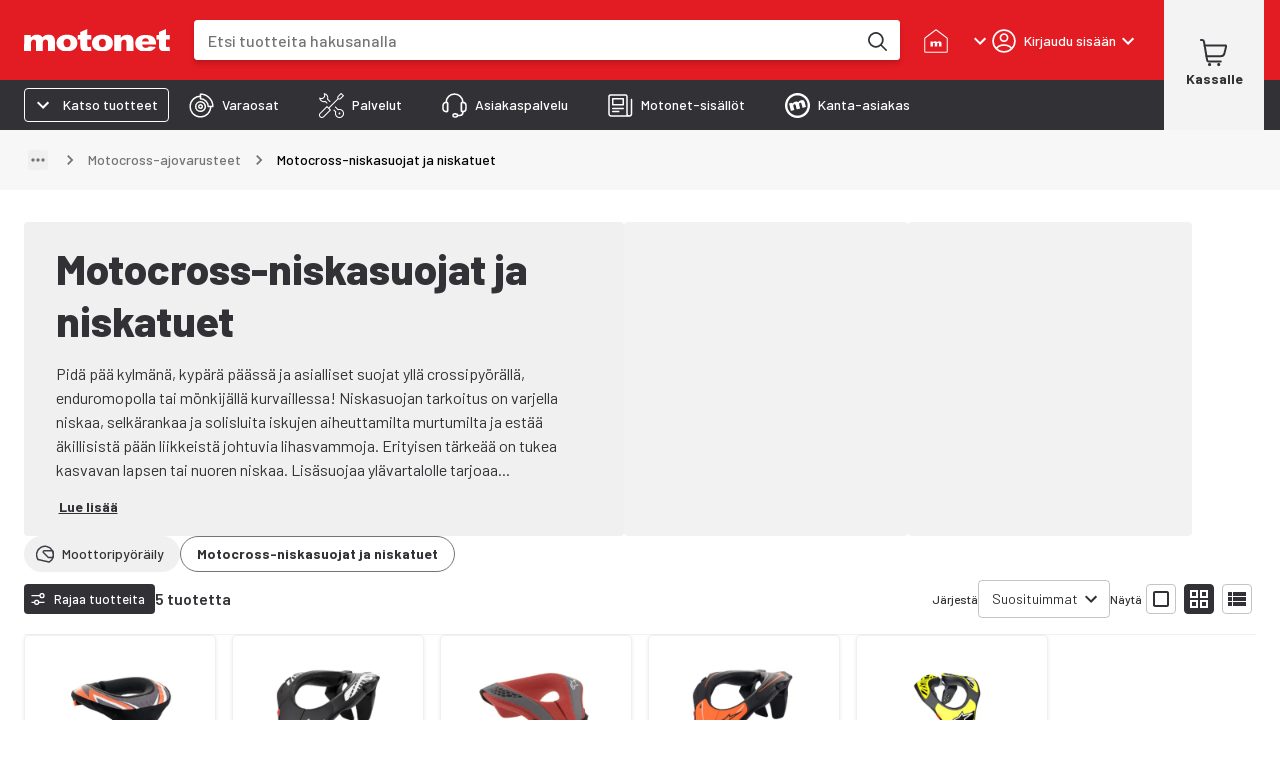

--- FILE ---
content_type: text/html; charset=utf-8
request_url: https://www.motonet.fi/tuoteryhmat/moottoripyoraily/motocross-ajovarusteet/motocross-niskasuojat-ja-niskatuet?category=3c9a1a80-b240-11e5-b97c-0baab203279a
body_size: 44053
content:
<!DOCTYPE html><html lang="fi"><head><meta charSet="utf-8" data-next-head=""/><meta name="viewport" content="minimum-scale=1, initial-scale=1, width=device-width, shrink-to-fit=no, viewport-fit=cover" data-next-head=""/><script type="application/ld+json" data-next-head="">{"@context":"https://schema.org","@type":"WebSite","name":"Motonet","url":"https://www.motonet.fi"}</script><link rel="canonical" href="https://www.motonet.fi/tuoteryhmat/moottoripyoraily/motocross-ajovarusteet/motocross-niskasuojat-ja-niskatuet?category=3c9a1a80-b240-11e5-b97c-0baab203279a" data-next-head=""/><title data-next-head="">Motocross-niskasuojat ja niskatuet</title><meta property="og:title" content="Motocross-niskasuojat ja niskatuet" data-next-head=""/><meta name="twitter:title" content="Motocross-niskasuojat ja niskatuet" data-next-head=""/><meta name="description" content="Pidä pää kylmänä, kypärä päässä ja asialliset suojat yllä crossipyörällä, enduromopolla tai mönkijällä kurvaillessa! Niskasuojan tarkoitus on varjella niskaa, selkärankaa ja solisluita iskujen aiheutt..." data-next-head=""/><meta property="og:description" content="Pidä pää kylmänä, kypärä päässä ja asialliset suojat yllä crossipyörällä, enduromopolla tai mönkijällä kurvaillessa! Niskasuojan tarkoitus on varjella niskaa, selkärankaa ja solisluita iskujen aiheutt..." data-next-head=""/><meta name="twitter:description" content="Pidä pää kylmänä, kypärä päässä ja asialliset suojat yllä crossipyörällä, enduromopolla tai mönkijällä kurvaillessa! Niskasuojan tarkoitus on varjella niskaa, selkärankaa ja solisluita iskujen aiheutt..." data-next-head=""/><meta property="og:locale" content="fi" data-next-head=""/><meta property="og:type" content="website" data-next-head=""/><meta name="twitter:card" content="summary" data-next-head=""/><link rel="preload" href="https://cdn.broman.group/storefrontstaticassets/production/fi/77780/_next/static/media/motonet_logo.0fdf3045.svg" as="image" data-next-head=""/><meta name="emotion-insertion-point" content=""/><style data-emotion="mui-global 1fohs0q">html{-webkit-font-smoothing:antialiased;-moz-osx-font-smoothing:grayscale;box-sizing:border-box;-webkit-text-size-adjust:100%;}*,*::before,*::after{box-sizing:inherit;}strong,b{font-weight:700;}body{margin:0;color:#323236;font-size:16px;line-height:24px;font-weight:400;font-family:'Barlow','Barlow Fallback';background-color:#fff;}@media print{body{background-color:#fff;}}body::backdrop{background-color:#fff;}a{font-weight:700;-webkit-text-decoration:underline;text-decoration:underline;color:inherit;}h1{font-size:56px;line-height:66px;font-weight:800;font-family:'Barlow','Barlow Fallback';}h2{font-size:42px;line-height:52px;font-weight:800;font-family:'Barlow','Barlow Fallback';}h3{font-size:28px;line-height:32px;font-weight:700;font-family:'Barlow','Barlow Fallback';}h4{font-size:20px;line-height:26px;font-weight:700;font-family:'Barlow','Barlow Fallback';}h5{font-size:18px;line-height:24px;font-weight:700;font-family:'Barlow','Barlow Fallback';}h6{font-size:16px;line-height:20px;font-weight:700;font-family:'Barlow','Barlow Fallback';}p{font-size:16px;line-height:24px;font-weight:400;font-family:'Barlow','Barlow Fallback';}.dato-image-root>img{height:100%;}</style><style data-emotion="mui-global gx11an">.scrollbar-compensation{padding-right:var(--scrollbar-compensation);}input:is([type='button'], [type='submit'], [type='reset']),input[type='file']::file-selector-button,button{color:inherit;}</style><style data-emotion="mui-global 1s7u9c2">:root{--alert-banner-height:0px;--top-notification-height:0px;--page-layout-header-height:60px;--page-layout-navbar-height:60px;--page-layout-navbar-search-height:60px;--page-layout-top-offset:calc(
          var(--page-layout-header-height) + var(--page-layout-navbar-height) +
          var(--page-layout-navbar-search-height) + var(--top-notification-height) +
          var(--alert-banner-height));--page-layout-header-offset:calc(
          var(--page-layout-header-height) + var(--top-notification-height)
          );--page-layout-product-nav-offset:calc(var(--page-layout-header-height) + var(--top-notification-height));}@media (min-width:600px){:root{--page-layout-navbar-height:50px;--page-layout-navbar-search-height:0px;}}@media (min-width:1024px){:root{--page-layout-header-height:80px;--page-layout-product-nav-offset:calc(
            var(--page-layout-header-height) + var(--page-layout-navbar-height) +
              var(--page-layout-navbar-search-height) + var(--top-notification-height)
          );}}</style><style data-emotion="mui-global 1prfaxn">@-webkit-keyframes mui-auto-fill{from{display:block;}}@keyframes mui-auto-fill{from{display:block;}}@-webkit-keyframes mui-auto-fill-cancel{from{display:block;}}@keyframes mui-auto-fill-cancel{from{display:block;}}</style><style data-emotion="mui-global animation-c7515d">@-webkit-keyframes animation-c7515d{0%{opacity:1;}50%{opacity:0.4;}100%{opacity:1;}}@keyframes animation-c7515d{0%{opacity:1;}50%{opacity:0.4;}100%{opacity:1;}}</style><style data-emotion="mui-global 1p6maym">body{overflow:unset;padding-right:unset;--scrollbar-compensation:0px;}</style><style data-emotion="mui nhhfy7 484zo2 ctuh4c 1a91p0g 15sogpo bbllyj lvocsy og2pc7 1wkzfce 1n302ex 11vs8b6 f2in1t eldv1c 6guefi 1xdhyk6 1vbfw84 n1zpu4 1pk1fka 5v2ak0 w4cd9x snm3d4 17tln1d ty8jgw 1jimio1 17ptfoq 1l0c3gc 3l99kw 3nt6tu ec5tpj o0pshq ft5ln6 jcmubu jh6k0h h9r63z 2hn8xy jb0cl5 z7ksah w0fzrc 1qnwmlv q7mezt 1rwoosz sc9on5 iax09j fme9ik 1pfjvc0 bdqg6o gfjg19 1qhyjq6 thlkuj 1jc6clx epi6q3 1bv04aa 1j22yc1 1togdph 1pnmjtb zjuml4 rntpfg 1tfef i8yde5 jb8z7h 162tvoi 1ovwwuk 70qvj9 1isemmb 1sanzdl 1bllk6x 1npexfx 1yehgy3 kpvn23 51eq8m 1609jrj j8cr06 1nd5pgh 1mfvani 4a58o7 ecs8t6 gt9941 1r6u0z4 nn6ujo 1jvw9rr 1avyyv 1qyfcpo 1adsp4e 1da2aw wuxcao 11o1leq lz9wte 1g8bivy 9uh9o f1pqhn 1izbsju 1jgrd24 xlfhsf 15830to 9vd5ud 1n64l1e veukzg ygrqc3 yr8gyp 1cdknfb 1auut5x 17k5sck 163vwkl vh810p 24uwzh sdna29 1wzvivn 1xzsu5i tpl2e7 b07dun tys9qi jfpsnu 11k3b4d z650nm nyumq5 15v65ck uxvpzc 147e5lo 1l3b12y 1xao25x utyww8 kfzoud 1mlj3y0 1ftw2zb 1fjixhh 1i4vmaw 1e30f35 155ms1x zx1e5a yv50dy 13e3lm7 enfv04 g58s7s t013 1ajpjm5 uqvc4f 7driqq z8mj4y fo6h77 1s6yty9 vpr6zv odjvtd s4gcra 1gp74pa 16zzlgm 1e86ejt 1owrv4j 1ny1aiy 69b7wt 1g91sjy 1qqrb04 8oizjd qpmepm 1ws0rm7 1gb3gv7 1sboh2n 4qbpip bxqhsv 1hm0c8b ls1pus 1naa0ij gi9pyy 1tc05an c9t3y9 aiyefs wnfue5 bvcm70 1b8uc0m k008qs f8wb7g 1axkv70 abqyn zqopa7 14pu95c 1vuiqit tzzsgc 6a0jsm 1gcznae s9uptr 1f3ydz3 1316mwv is9ip8 1wd3cqn 1yfb1gm fj7ae 1gmiiw5 340xcn">.mui-nhhfy7{background-color:#fff;color:#323236;-webkit-transition:box-shadow 300ms cubic-bezier(0.4, 0, 0.2, 1) 0ms;transition:box-shadow 300ms cubic-bezier(0.4, 0, 0.2, 1) 0ms;box-shadow:var(--Paper-shadow);background-image:var(--Paper-overlay);display:-webkit-box;display:-webkit-flex;display:-ms-flexbox;display:flex;-webkit-flex-direction:column;-ms-flex-direction:column;flex-direction:column;width:100%;box-sizing:border-box;-webkit-flex-shrink:0;-ms-flex-negative:0;flex-shrink:0;position:fixed;z-index:1100;top:0;left:auto;right:0;--AppBar-background:#e31b23;--AppBar-color:#fff;background-color:var(--AppBar-background);color:var(--AppBar-color);box-shadow:none;padding-right:0!important;}@media print{.mui-nhhfy7{position:absolute;}}.mui-484zo2{background-color:#e31b23;border:none;}.mui-ctuh4c{width:100%;margin-left:auto;box-sizing:border-box;margin-right:auto;padding-left:16px;padding-right:16px;display:-webkit-box;display:-webkit-flex;display:-ms-flexbox;display:flex;-webkit-align-items:center;-webkit-box-align:center;-ms-flex-align:center;align-items:center;position:relative;height:60px;}@media (min-width:600px){.mui-ctuh4c{padding-left:24px;padding-right:24px;}}@media (min-width:1280px){.mui-ctuh4c{max-width:1280px;}}@media (min-width:0px){.mui-ctuh4c{padding-right:8px;}}@media (min-width:600px){.mui-ctuh4c{padding-right:16px;}}@media (min-width: 1024px){.mui-ctuh4c{height:80px;}}@media (min-width:0px){.mui-1a91p0g{-webkit-flex:1;-ms-flex:1;flex:1;}}@media (min-width:600px){.mui-1a91p0g{margin-right:16px;-webkit-flex:0;-ms-flex:0;flex:0;}}@media (min-width:768px){.mui-1a91p0g{margin-right:24px;}}.mui-15sogpo{display:-webkit-box;display:-webkit-flex;display:-ms-flexbox;display:flex;}.mui-15sogpo:focus-visible{outline:2px solid black;outline-offset:2px;overflow:visible;z-index:9999;}.mui-bbllyj{position:relative;width:100px;height:44px;}@media (min-width: 320px){.mui-bbllyj{width:110px;}}@media (min-width: 340px){.mui-bbllyj{width:120px;}}@media (min-width: 360px){.mui-bbllyj{width:146px;}}@media (min-width:0px){.mui-lvocsy{display:none;-webkit-flex:0;-ms-flex:0;flex:0;}}@media (min-width:600px){.mui-lvocsy{display:-webkit-box;display:-webkit-flex;display:-ms-flexbox;display:flex;-webkit-flex:1;-ms-flex:1;flex:1;}}.mui-og2pc7{background-color:#fff;border-radius:0.25rem;overflow:hidden;-webkit-box-flex:1;-webkit-flex-grow:1;-ms-flex-positive:1;flex-grow:1;margin-left:16px;margin-right:16px;box-shadow:0px 4px 4px 0px #00000026;}.mui-og2pc7:focus-within{outline:2px solid white;outline-offset:2px;overflow:visible;z-index:9999;}.mui-og2pc7 form{display:-webkit-box;display:-webkit-flex;display:-ms-flexbox;display:flex;-webkit-box-pack:center;-ms-flex-pack:center;-webkit-justify-content:center;justify-content:center;}@media (min-width: 600px){.mui-og2pc7{margin-left:0;margin-right:8px;}}@media (min-width: 768px){.mui-og2pc7{margin-right:24px;}}.mui-1wkzfce{position:relative;height:100%;display:-webkit-box;display:-webkit-flex;display:-ms-flexbox;display:flex;-webkit-flex-direction:column;-ms-flex-direction:column;flex-direction:column;}.mui-1n302ex{display:-webkit-box;display:-webkit-flex;display:-ms-flexbox;display:flex;z-index:calc(1300 + 1);}.mui-1n302ex>div:first-of-type{-webkit-flex:1;-ms-flex:1;flex:1;}.mui-1n302ex>div:first-of-type>div{border-radius:0.25rem;height:44px;width:100px;}@media (min-width: 600px){.mui-1n302ex>div:first-of-type>div{height:40px;}}.mui-1n302ex input{padding:0 0 0 12px;margin:0;border:none;-webkit-transition:none;transition:none;min-width:0;font-size:16px;height:44px;font-weight:500;line-height:20px;}@media (min-width: 600px){.mui-1n302ex input{padding:0 0 0 16px;height:40px;}}.mui-11vs8b6{--Grid-columns:12;--Grid-columnSpacing:0px;--Grid-rowSpacing:0px;-webkit-flex-direction:row;-ms-flex-direction:row;flex-direction:row;min-width:0;box-sizing:border-box;display:-webkit-box;display:-webkit-flex;display:-ms-flexbox;display:flex;-webkit-box-flex-wrap:wrap;-webkit-flex-wrap:wrap;-ms-flex-wrap:wrap;flex-wrap:wrap;gap:var(--Grid-rowSpacing) var(--Grid-columnSpacing);width:100%;-webkit-align-items:center;-webkit-box-align:center;-ms-flex-align:center;align-items:center;border-top-left-radius:0.25rem;border-bottom-left-radius:0.25rem;}.mui-11vs8b6 >*{--Grid-parent-columns:12;}.mui-11vs8b6 >*{--Grid-parent-columnSpacing:0px;}.mui-11vs8b6 >*{--Grid-parent-rowSpacing:0px;}@media (max-width: 400px){.mui-11vs8b6{border-top-right-radius:0.25rem;border-bottom-right-radius:0.25rem;}}.mui-f2in1t{--Grid-columns:12;-webkit-flex-direction:row;-ms-flex-direction:row;flex-direction:row;min-width:0;box-sizing:border-box;display:-webkit-box;display:-webkit-flex;display:-ms-flexbox;display:flex;-webkit-box-flex-wrap:wrap;-webkit-flex-wrap:wrap;-ms-flex-wrap:wrap;flex-wrap:wrap;gap:var(--Grid-rowSpacing) var(--Grid-columnSpacing);width:100%;-webkit-box-flex:1;-webkit-flex-grow:1;-ms-flex-positive:1;flex-grow:1;background-color:#fff;margin:0px;}.mui-eldv1c{color:#fff;font-size:16px;line-height:1.4375em;font-weight:400;font-family:'Barlow','Barlow Fallback';padding:0;position:relative;border:0px solid;clip:rect(0 0 0 0);height:1px;margin:-1px;overflow:hidden;padding:0px;position:absolute;white-space:nowrap;width:1px;}.mui-eldv1c.Mui-focused{color:#e31b23;}.mui-eldv1c.Mui-disabled{color:rgba(0, 0, 0, 0.38);}.mui-eldv1c.Mui-error{color:#e44258;}.mui-6guefi{color:#323236;height:40px;max-width:100%;-webkit-flex:1;-ms-flex:1;flex:1;border:none;background:transparent;font-size:16px;font-weight:400;line-height:24px;font-family:'Roboto',sans-serif;}.mui-6guefi.Mui-focused .MuiAutocomplete-clearIndicator{visibility:visible;}@media (pointer: fine){.mui-6guefi:hover .MuiAutocomplete-clearIndicator{visibility:visible;}}.mui-6guefi .MuiAutocomplete-tag{margin:3px;max-width:calc(100% - 6px);}.MuiAutocomplete-hasPopupIcon.mui-6guefi .MuiAutocomplete-inputRoot,.MuiAutocomplete-hasClearIcon.mui-6guefi .MuiAutocomplete-inputRoot{padding-right:30px;}.MuiAutocomplete-hasPopupIcon.MuiAutocomplete-hasClearIcon.mui-6guefi .MuiAutocomplete-inputRoot{padding-right:56px;}.mui-6guefi .MuiAutocomplete-inputRoot .MuiAutocomplete-input{width:0;min-width:30px;}.mui-6guefi .MuiInput-root{padding-bottom:1px;}.mui-6guefi .MuiInput-root .MuiInput-input{padding:4px 4px 4px 0px;}.mui-6guefi .MuiInput-root.MuiInputBase-sizeSmall .MuiInput-input{padding:2px 4px 3px 0;}.mui-6guefi .MuiOutlinedInput-root{padding:9px;}.MuiAutocomplete-hasPopupIcon.mui-6guefi .MuiOutlinedInput-root,.MuiAutocomplete-hasClearIcon.mui-6guefi .MuiOutlinedInput-root{padding-right:39px;}.MuiAutocomplete-hasPopupIcon.MuiAutocomplete-hasClearIcon.mui-6guefi .MuiOutlinedInput-root{padding-right:65px;}.mui-6guefi .MuiOutlinedInput-root .MuiAutocomplete-input{padding:7.5px 4px 7.5px 5px;}.mui-6guefi .MuiOutlinedInput-root .MuiAutocomplete-endAdornment{right:9px;}.mui-6guefi .MuiOutlinedInput-root.MuiInputBase-sizeSmall{padding-top:6px;padding-bottom:6px;padding-left:6px;}.mui-6guefi .MuiOutlinedInput-root.MuiInputBase-sizeSmall .MuiAutocomplete-input{padding:2.5px 4px 2.5px 8px;}.mui-6guefi .MuiFilledInput-root{padding-top:19px;padding-left:8px;}.MuiAutocomplete-hasPopupIcon.mui-6guefi .MuiFilledInput-root,.MuiAutocomplete-hasClearIcon.mui-6guefi .MuiFilledInput-root{padding-right:39px;}.MuiAutocomplete-hasPopupIcon.MuiAutocomplete-hasClearIcon.mui-6guefi .MuiFilledInput-root{padding-right:65px;}.mui-6guefi .MuiFilledInput-root .MuiFilledInput-input{padding:7px 4px;}.mui-6guefi .MuiFilledInput-root .MuiAutocomplete-endAdornment{right:9px;}.mui-6guefi .MuiFilledInput-root.MuiInputBase-sizeSmall{padding-bottom:1px;}.mui-6guefi .MuiFilledInput-root.MuiInputBase-sizeSmall .MuiFilledInput-input{padding:2.5px 4px;}.mui-6guefi .MuiInputBase-hiddenLabel{padding-top:8px;}.mui-6guefi .MuiFilledInput-root.MuiInputBase-hiddenLabel{padding-top:0;padding-bottom:0;}.mui-6guefi .MuiFilledInput-root.MuiInputBase-hiddenLabel .MuiAutocomplete-input{padding-top:16px;padding-bottom:17px;}.mui-6guefi .MuiFilledInput-root.MuiInputBase-hiddenLabel.MuiInputBase-sizeSmall .MuiAutocomplete-input{padding-top:8px;padding-bottom:9px;}.mui-6guefi .MuiAutocomplete-input{-webkit-box-flex:1;-webkit-flex-grow:1;-ms-flex-positive:1;flex-grow:1;text-overflow:ellipsis;opacity:0;}.mui-6guefi .MuiAutocomplete-input{opacity:1;}.mui-6guefi .MuiFormControl-root,.mui-6guefi .MuiInputBase-root{width:100%;height:100%;}.mui-6guefi fieldset{border:none;}.mui-6guefi:focus{outline:none;}@media (min-width:600px){.mui-6guefi{-webkit-transition:border-color linear 0.1s;transition:border-color linear 0.1s;z-index:9999;}.mui-6guefi:hover{border-color:rgba(0, 0, 0, 0.25);}}.mui-1vbfw84{display:-webkit-inline-box;display:-webkit-inline-flex;display:-ms-inline-flexbox;display:inline-flex;-webkit-flex-direction:column;-ms-flex-direction:column;flex-direction:column;position:relative;min-width:0;padding:0;margin:0;border:0;vertical-align:top;width:100%;}.mui-n1zpu4{font-size:16px;line-height:1.4375em;font-weight:400;font-family:'Barlow','Barlow Fallback';color:#323236;box-sizing:border-box;position:relative;cursor:text;display:-webkit-inline-box;display:-webkit-inline-flex;display:-ms-inline-flexbox;display:inline-flex;-webkit-align-items:center;-webkit-box-align:center;-ms-flex-align:center;align-items:center;width:100%;position:relative;border-radius:4px;}.mui-n1zpu4.Mui-disabled{color:rgba(0, 0, 0, 0.38);cursor:default;}.mui-n1zpu4:hover .MuiOutlinedInput-notchedOutline{border-color:#323236;}@media (hover: none){.mui-n1zpu4:hover .MuiOutlinedInput-notchedOutline{border-color:rgba(0, 0, 0, 0.23);}}.mui-n1zpu4.Mui-focused .MuiOutlinedInput-notchedOutline{border-width:2px;}.mui-n1zpu4.Mui-focused .MuiOutlinedInput-notchedOutline{border-color:#e31b23;}.mui-n1zpu4.Mui-error .MuiOutlinedInput-notchedOutline{border-color:#e44258;}.mui-n1zpu4.Mui-disabled .MuiOutlinedInput-notchedOutline{border-color:rgba(0, 0, 0, 0.26);}.mui-n1zpu4 .MuiInputBase-input::-webkit-input-placeholder{color:#747474;opacity:1;}.mui-n1zpu4 .MuiInputBase-input::-moz-placeholder{color:#747474;opacity:1;}.mui-n1zpu4 .MuiInputBase-input:-ms-input-placeholder{color:#747474;opacity:1;}.mui-n1zpu4 .MuiInputBase-input::placeholder{color:#747474;opacity:1;}.mui-1pk1fka{font:inherit;letter-spacing:inherit;color:currentColor;padding:4px 0 5px;border:0;box-sizing:content-box;background:none;height:1.4375em;margin:0;-webkit-tap-highlight-color:transparent;display:block;min-width:0;width:100%;-webkit-animation-name:mui-auto-fill-cancel;animation-name:mui-auto-fill-cancel;-webkit-animation-duration:10ms;animation-duration:10ms;padding:16.5px 14px;}.mui-1pk1fka::-webkit-input-placeholder{color:currentColor;opacity:0.42;-webkit-transition:opacity 200ms cubic-bezier(0.4, 0, 0.2, 1) 0ms;transition:opacity 200ms cubic-bezier(0.4, 0, 0.2, 1) 0ms;}.mui-1pk1fka::-moz-placeholder{color:currentColor;opacity:0.42;-webkit-transition:opacity 200ms cubic-bezier(0.4, 0, 0.2, 1) 0ms;transition:opacity 200ms cubic-bezier(0.4, 0, 0.2, 1) 0ms;}.mui-1pk1fka::-ms-input-placeholder{color:currentColor;opacity:0.42;-webkit-transition:opacity 200ms cubic-bezier(0.4, 0, 0.2, 1) 0ms;transition:opacity 200ms cubic-bezier(0.4, 0, 0.2, 1) 0ms;}.mui-1pk1fka:focus{outline:0;}.mui-1pk1fka:invalid{box-shadow:none;}.mui-1pk1fka::-webkit-search-decoration{-webkit-appearance:none;}label[data-shrink=false]+.MuiInputBase-formControl .mui-1pk1fka::-webkit-input-placeholder{opacity:0!important;}label[data-shrink=false]+.MuiInputBase-formControl .mui-1pk1fka::-moz-placeholder{opacity:0!important;}label[data-shrink=false]+.MuiInputBase-formControl .mui-1pk1fka::-ms-input-placeholder{opacity:0!important;}label[data-shrink=false]+.MuiInputBase-formControl .mui-1pk1fka:focus::-webkit-input-placeholder{opacity:0.42;}label[data-shrink=false]+.MuiInputBase-formControl .mui-1pk1fka:focus::-moz-placeholder{opacity:0.42;}label[data-shrink=false]+.MuiInputBase-formControl .mui-1pk1fka:focus::-ms-input-placeholder{opacity:0.42;}.mui-1pk1fka.Mui-disabled{opacity:1;-webkit-text-fill-color:rgba(0, 0, 0, 0.38);}.mui-1pk1fka:-webkit-autofill{-webkit-animation-duration:5000s;animation-duration:5000s;-webkit-animation-name:mui-auto-fill;animation-name:mui-auto-fill;}.mui-1pk1fka:-webkit-autofill{border-radius:inherit;}.mui-5v2ak0{text-align:left;position:absolute;bottom:0;right:0;top:-5px;left:0;margin:0;padding:0 8px;pointer-events:none;border-radius:inherit;border-style:solid;border-width:1px;overflow:hidden;min-width:0%;border-color:rgba(0, 0, 0, 0.23);}.mui-w4cd9x{float:unset;width:auto;overflow:hidden;padding:0;line-height:11px;-webkit-transition:width 150ms cubic-bezier(0.0, 0, 0.2, 1) 0ms;transition:width 150ms cubic-bezier(0.0, 0, 0.2, 1) 0ms;}.mui-snm3d4{display:-webkit-inline-box;display:-webkit-inline-flex;display:-ms-inline-flexbox;display:inline-flex;-webkit-align-items:center;-webkit-box-align:center;-ms-flex-align:center;align-items:center;-webkit-box-pack:center;-ms-flex-pack:center;-webkit-justify-content:center;justify-content:center;position:relative;box-sizing:border-box;-webkit-tap-highlight-color:transparent;background-color:transparent;outline:0;border:0;margin:0;border-radius:0;padding:0;cursor:pointer;-webkit-user-select:none;-moz-user-select:none;-ms-user-select:none;user-select:none;vertical-align:middle;-moz-appearance:none;-webkit-appearance:none;-webkit-text-decoration:none;text-decoration:none;color:inherit;text-align:center;-webkit-flex:0 0 auto;-ms-flex:0 0 auto;flex:0 0 auto;font-size:1.5rem;padding:8px;border-radius:50%;color:rgba(0, 0, 0, 0.54);-webkit-transition:background-color 150ms cubic-bezier(0.4, 0, 0.2, 1) 0ms;transition:background-color 150ms cubic-bezier(0.4, 0, 0.2, 1) 0ms;--IconButton-hoverBg:rgba(0, 0, 0, 0.04);display:none;position:relative;-webkit-box-pack:center;-ms-flex-pack:center;-webkit-justify-content:center;justify-content:center;width:44px;border-radius:0;}.mui-snm3d4::-moz-focus-inner{border-style:none;}.mui-snm3d4.Mui-disabled{pointer-events:none;cursor:default;}@media print{.mui-snm3d4{-webkit-print-color-adjust:exact;color-adjust:exact;}}.mui-snm3d4:hover{background-color:var(--IconButton-hoverBg);}@media (hover: none){.mui-snm3d4:hover{background-color:transparent;}}.mui-snm3d4.Mui-disabled{background-color:transparent;color:rgba(0, 0, 0, 0.26);}.mui-snm3d4.MuiIconButton-loading{color:transparent;}.mui-snm3d4:focus-visible{outline:2px solid black;outline-offset:2px;overflow:visible;z-index:9999;}.mui-snm3d4:before{position:absolute;inset-block-start:50%;right:0;display:block;height:26px;content:'';border-inline-end:1px solid #c4c4c4;-webkit-transform:translateY(-50%);-moz-transform:translateY(-50%);-ms-transform:translateY(-50%);transform:translateY(-50%);}.mui-17tln1d{-webkit-user-select:none;-moz-user-select:none;-ms-user-select:none;user-select:none;width:1em;height:1em;display:inline-block;-webkit-flex-shrink:0;-ms-flex-negative:0;flex-shrink:0;-webkit-transition:fill 200ms cubic-bezier(0.4, 0, 0.2, 1) 0ms;transition:fill 200ms cubic-bezier(0.4, 0, 0.2, 1) 0ms;fill:currentColor;font-size:1.5rem;width:22px;height:22px;}.mui-ty8jgw{border:0px solid;clip:rect(0 0 0 0);height:1px;margin:-1px;overflow:hidden;padding:0px;position:absolute;white-space:nowrap;width:1px;}.mui-1jimio1{display:-webkit-box;display:-webkit-flex;display:-ms-flexbox;display:flex;-webkit-align-items:center;-webkit-box-align:center;-ms-flex-align:center;align-items:center;-webkit-box-pack:center;-ms-flex-pack:center;-webkit-justify-content:center;justify-content:center;background-color:#fff;height:44px;padding-right:4px;}@media (min-width: 600px){.mui-1jimio1{height:40px;}}.mui-17ptfoq{display:-webkit-inline-box;display:-webkit-inline-flex;display:-ms-inline-flexbox;display:inline-flex;-webkit-align-items:center;-webkit-box-align:center;-ms-flex-align:center;align-items:center;-webkit-box-pack:center;-ms-flex-pack:center;-webkit-justify-content:center;justify-content:center;position:relative;box-sizing:border-box;-webkit-tap-highlight-color:transparent;background-color:transparent;outline:0;border:0;margin:0;border-radius:0;padding:0;cursor:pointer;-webkit-user-select:none;-moz-user-select:none;-ms-user-select:none;user-select:none;vertical-align:middle;-moz-appearance:none;-webkit-appearance:none;-webkit-text-decoration:none;text-decoration:none;color:inherit;text-align:center;-webkit-flex:0 0 auto;-ms-flex:0 0 auto;flex:0 0 auto;font-size:1.5rem;padding:8px;border-radius:50%;color:rgba(0, 0, 0, 0.54);-webkit-transition:background-color 150ms cubic-bezier(0.4, 0, 0.2, 1) 0ms;transition:background-color 150ms cubic-bezier(0.4, 0, 0.2, 1) 0ms;--IconButton-hoverBg:rgba(0, 0, 0, 0.04);width:44px;height:44;border-radius:0;}.mui-17ptfoq::-moz-focus-inner{border-style:none;}.mui-17ptfoq.Mui-disabled{pointer-events:none;cursor:default;}@media print{.mui-17ptfoq{-webkit-print-color-adjust:exact;color-adjust:exact;}}.mui-17ptfoq:hover{background-color:var(--IconButton-hoverBg);}@media (hover: none){.mui-17ptfoq:hover{background-color:transparent;}}.mui-17ptfoq.Mui-disabled{background-color:transparent;color:rgba(0, 0, 0, 0.26);}.mui-17ptfoq.MuiIconButton-loading{color:transparent;}.mui-17ptfoq:focus-visible{outline:2px solid black;outline-offset:2px;overflow:visible;z-index:9999;}@media (min-width:600px){.mui-17ptfoq{width:40px;height:40px;}}.mui-1l0c3gc{display:-webkit-box;display:-webkit-flex;display:-ms-flexbox;display:flex;-webkit-align-items:center;-webkit-box-align:center;-ms-flex-align:center;align-items:center;}@media (min-width:0px){.mui-1l0c3gc{-webkit-column-gap:0px;column-gap:0px;margin-right:0px;}}@media (min-width:600px){.mui-1l0c3gc{-webkit-column-gap:8px;column-gap:8px;margin-right:8px;}}@media (min-width:768px){.mui-1l0c3gc{-webkit-column-gap:24px;column-gap:24px;margin-right:24px;}}@media (min-width:768px){.mui-3l99kw{display:none;}}.mui-3nt6tu{display:-webkit-inline-box;display:-webkit-inline-flex;display:-ms-inline-flexbox;display:inline-flex;-webkit-align-items:center;-webkit-box-align:center;-ms-flex-align:center;align-items:center;-webkit-box-pack:center;-ms-flex-pack:center;-webkit-justify-content:center;justify-content:center;position:relative;box-sizing:border-box;-webkit-tap-highlight-color:transparent;background-color:transparent;outline:0;border:0;margin:0;border-radius:0;padding:0;cursor:pointer;-webkit-user-select:none;-moz-user-select:none;-ms-user-select:none;user-select:none;vertical-align:middle;-moz-appearance:none;-webkit-appearance:none;-webkit-text-decoration:none;text-decoration:none;color:inherit;font-family:'Barlow','Barlow Fallback';font-weight:500;font-size:0.875rem;line-height:1.75;text-transform:uppercase;min-width:64px;padding:6px 16px;border:0;border-radius:4px;-webkit-transition:background-color 250ms cubic-bezier(0.4, 0, 0.2, 1) 0ms,box-shadow 250ms cubic-bezier(0.4, 0, 0.2, 1) 0ms,border-color 250ms cubic-bezier(0.4, 0, 0.2, 1) 0ms,color 250ms cubic-bezier(0.4, 0, 0.2, 1) 0ms;transition:background-color 250ms cubic-bezier(0.4, 0, 0.2, 1) 0ms,box-shadow 250ms cubic-bezier(0.4, 0, 0.2, 1) 0ms,border-color 250ms cubic-bezier(0.4, 0, 0.2, 1) 0ms,color 250ms cubic-bezier(0.4, 0, 0.2, 1) 0ms;padding:6px 8px;color:var(--variant-textColor);background-color:var(--variant-textBg);--variant-textColor:#e31b23;--variant-outlinedColor:#e31b23;--variant-outlinedBorder:rgba(227, 27, 35, 0.5);--variant-containedColor:#fff;--variant-containedBg:#e31b23;-webkit-transition:background-color 250ms cubic-bezier(0.4, 0, 0.2, 1) 0ms,box-shadow 250ms cubic-bezier(0.4, 0, 0.2, 1) 0ms,border-color 250ms cubic-bezier(0.4, 0, 0.2, 1) 0ms;transition:background-color 250ms cubic-bezier(0.4, 0, 0.2, 1) 0ms,box-shadow 250ms cubic-bezier(0.4, 0, 0.2, 1) 0ms,border-color 250ms cubic-bezier(0.4, 0, 0.2, 1) 0ms;font-family:'Barlow','Barlow Fallback';font-size:12px;line-height:16px;font-weight:500;position:relative;border-radius:0.25rem;text-transform:none;-webkit-transition:background-color 150ms ease-in;transition:background-color 150ms ease-in;box-shadow:none;color:inherit;padding:6px 16px;background-color:inherit;border-radius:0;width:auto;min-width:auto;padding:0;white-space:nowrap;text-align:center;}.mui-3nt6tu::-moz-focus-inner{border-style:none;}.mui-3nt6tu.Mui-disabled{pointer-events:none;cursor:default;}@media print{.mui-3nt6tu{-webkit-print-color-adjust:exact;color-adjust:exact;}}.mui-3nt6tu:hover{-webkit-text-decoration:none;text-decoration:none;}.mui-3nt6tu.Mui-disabled{color:rgba(0, 0, 0, 0.26);}@media (hover: hover){.mui-3nt6tu:hover{--variant-containedBg:rgb(158, 18, 24);--variant-textBg:rgba(227, 27, 35, 0.04);--variant-outlinedBorder:#e31b23;--variant-outlinedBg:rgba(227, 27, 35, 0.04);}}.mui-3nt6tu.MuiButton-loading{color:transparent;}.mui-3nt6tu:hover{box-shadow:none;}.mui-3nt6tu:hover{background-color:inherit;}.mui-3nt6tu:focus{background-color:inherit;}.mui-3nt6tu:disabled{color:rgba(50, 50, 54, 0.38);}.mui-3nt6tu,.mui-3nt6tu>span{display:-webkit-box;display:-webkit-flex;display:-ms-flexbox;display:flex;-webkit-flex-direction:column;-ms-flex-direction:column;flex-direction:column;row-gap:4px;}.mui-3nt6tu:focus-visible{outline:2px solid black;outline-offset:2px;overflow:visible;z-index:9999;}.mui-ec5tpj{width:100%;display:inherit;-webkit-align-items:inherit;-webkit-box-align:inherit;-ms-flex-align:inherit;align-items:inherit;-webkit-box-pack:inherit;-ms-flex-pack:inherit;-webkit-justify-content:inherit;justify-content:inherit;visibility:visible;}.mui-o0pshq{display:-webkit-box;display:-webkit-flex;display:-ms-flexbox;display:flex;-webkit-align-items:center;-webkit-box-align:center;-ms-flex-align:center;align-items:center;-webkit-box-pack:center;-ms-flex-pack:center;-webkit-justify-content:center;justify-content:center;cursor:pointer;width:60px;min-height:24px;}.mui-ft5ln6{position:relative;display:-webkit-inline-box;display:-webkit-inline-flex;display:-ms-inline-flexbox;display:inline-flex;vertical-align:middle;-webkit-flex-shrink:0;-ms-flex-negative:0;flex-shrink:0;color:#fff;}.mui-ft5ln6 .MuiBadge-badge{padding:0;font-size:12px;font-weight:500;line-height:16px;box-shadow:0px 4px 4px 0px #00000026;border-radius:100%;}@media (max-width: 600px){.mui-ft5ln6 .MuiBadge-badge{top:4px;left:6px;}}@media (min-width: 1024px){.mui-ft5ln6 .MuiBadge-badge{padding:0;font-size:14px;font-weight:700;line-height:18px;}}.mui-ft5ln6.dot .MuiBadge-badge{background-color:#fff;width:8px;height:8px;top:0;left:12px;}@media (min-width: 600px){.mui-ft5ln6.dot .MuiBadge-badge{display:none;}}.mui-ft5ln6.small .MuiBadge-badge{width:20px;height:20px;}@media (min-width: 1024px){.mui-ft5ln6.small .MuiBadge-badge{width:24px;height:24px;}}.mui-ft5ln6.medium .MuiBadge-badge{width:24px;height:24px;}@media (max-width: 600px){.mui-ft5ln6.medium .MuiBadge-badge{width:20px;height:20px;}}@media (min-width: 1024px){.mui-ft5ln6.medium .MuiBadge-badge{width:28px;height:28px;}}.mui-ft5ln6.large .MuiBadge-badge{width:28px;height:28px;}@media (min-width: 1024px){.mui-ft5ln6.large .MuiBadge-badge{width:35px;height:35px;}}.mui-jcmubu{display:-webkit-box;display:-webkit-flex;display:-ms-flexbox;display:flex;-webkit-flex-direction:row;-ms-flex-direction:row;flex-direction:row;-webkit-box-flex-wrap:wrap;-webkit-flex-wrap:wrap;-ms-flex-wrap:wrap;flex-wrap:wrap;-webkit-box-pack:center;-ms-flex-pack:center;-webkit-justify-content:center;justify-content:center;-webkit-align-content:center;-ms-flex-line-pack:center;align-content:center;-webkit-align-items:center;-webkit-box-align:center;-ms-flex-align:center;align-items:center;position:absolute;box-sizing:border-box;font-family:'Barlow','Barlow Fallback';font-weight:500;font-size:0.75rem;min-width:20px;line-height:1;padding:0 6px;height:20px;border-radius:10px;z-index:1;-webkit-transition:-webkit-transform 225ms cubic-bezier(0.4, 0, 0.2, 1) 0ms;transition:transform 225ms cubic-bezier(0.4, 0, 0.2, 1) 0ms;background-color:#2e7d32;color:#ffffff;border-radius:4px;height:8px;min-width:8px;padding:0;top:0;right:0;-webkit-transform:scale(1) translate(50%, -50%);-moz-transform:scale(1) translate(50%, -50%);-ms-transform:scale(1) translate(50%, -50%);transform:scale(1) translate(50%, -50%);transform-origin:100% 0%;}.mui-jcmubu.MuiBadge-invisible{-webkit-transform:scale(0) translate(50%, -50%);-moz-transform:scale(0) translate(50%, -50%);-ms-transform:scale(0) translate(50%, -50%);transform:scale(0) translate(50%, -50%);}.mui-jh6k0h{display:-webkit-box;display:-webkit-flex;display:-ms-flexbox;display:flex;-webkit-align-items:center;-webkit-box-align:center;-ms-flex-align:center;align-items:center;-webkit-box-pack:center;-ms-flex-pack:center;-webkit-justify-content:center;justify-content:center;width:60px;text-align:center;overflow:hidden;white-space:nowrap;text-overflow:ellipsis;line-height:16px;}@media (min-width:0px){.mui-h9r63z{display:none;}}@media (min-width:768px){.mui-h9r63z{display:block;}}.mui-2hn8xy{display:-webkit-inline-box;display:-webkit-inline-flex;display:-ms-inline-flexbox;display:inline-flex;-webkit-align-items:center;-webkit-box-align:center;-ms-flex-align:center;align-items:center;-webkit-box-pack:center;-ms-flex-pack:center;-webkit-justify-content:center;justify-content:center;position:relative;box-sizing:border-box;-webkit-tap-highlight-color:transparent;background-color:transparent;outline:0;border:0;margin:0;border-radius:0;padding:0;cursor:pointer;-webkit-user-select:none;-moz-user-select:none;-ms-user-select:none;user-select:none;vertical-align:middle;-moz-appearance:none;-webkit-appearance:none;-webkit-text-decoration:none;text-decoration:none;color:inherit;font-family:'Barlow','Barlow Fallback';font-weight:500;font-size:0.875rem;line-height:1.75;text-transform:uppercase;min-width:64px;padding:6px 16px;border:0;border-radius:4px;-webkit-transition:background-color 250ms cubic-bezier(0.4, 0, 0.2, 1) 0ms,box-shadow 250ms cubic-bezier(0.4, 0, 0.2, 1) 0ms,border-color 250ms cubic-bezier(0.4, 0, 0.2, 1) 0ms,color 250ms cubic-bezier(0.4, 0, 0.2, 1) 0ms;transition:background-color 250ms cubic-bezier(0.4, 0, 0.2, 1) 0ms,box-shadow 250ms cubic-bezier(0.4, 0, 0.2, 1) 0ms,border-color 250ms cubic-bezier(0.4, 0, 0.2, 1) 0ms,color 250ms cubic-bezier(0.4, 0, 0.2, 1) 0ms;padding:6px 8px;color:var(--variant-textColor);background-color:var(--variant-textBg);--variant-textColor:#e31b23;--variant-outlinedColor:#e31b23;--variant-outlinedBorder:rgba(227, 27, 35, 0.5);--variant-containedColor:#fff;--variant-containedBg:#e31b23;-webkit-transition:background-color 250ms cubic-bezier(0.4, 0, 0.2, 1) 0ms,box-shadow 250ms cubic-bezier(0.4, 0, 0.2, 1) 0ms,border-color 250ms cubic-bezier(0.4, 0, 0.2, 1) 0ms;transition:background-color 250ms cubic-bezier(0.4, 0, 0.2, 1) 0ms,box-shadow 250ms cubic-bezier(0.4, 0, 0.2, 1) 0ms,border-color 250ms cubic-bezier(0.4, 0, 0.2, 1) 0ms;position:relative;border-radius:0.25rem;text-transform:none;-webkit-transition:background-color 150ms ease-in;transition:background-color 150ms ease-in;box-shadow:none;color:inherit;padding:6px 16px;background-color:inherit;border-radius:0;width:auto;min-width:auto;padding:0;}.mui-2hn8xy::-moz-focus-inner{border-style:none;}.mui-2hn8xy.Mui-disabled{pointer-events:none;cursor:default;}@media print{.mui-2hn8xy{-webkit-print-color-adjust:exact;color-adjust:exact;}}.mui-2hn8xy:hover{-webkit-text-decoration:none;text-decoration:none;}.mui-2hn8xy.Mui-disabled{color:rgba(0, 0, 0, 0.26);}@media (hover: hover){.mui-2hn8xy:hover{--variant-containedBg:rgb(158, 18, 24);--variant-textBg:rgba(227, 27, 35, 0.04);--variant-outlinedBorder:#e31b23;--variant-outlinedBg:rgba(227, 27, 35, 0.04);}}.mui-2hn8xy.MuiButton-loading{color:transparent;}.mui-2hn8xy:hover{box-shadow:none;}.mui-2hn8xy:hover{background-color:inherit;}.mui-2hn8xy:focus{background-color:inherit;}.mui-2hn8xy:disabled{color:rgba(50, 50, 54, 0.38);}.mui-2hn8xy:focus-visible{outline:2px solid black;outline-offset:2px;overflow:visible;z-index:9999;}.mui-jb0cl5{position:relative;display:-webkit-inline-box;display:-webkit-inline-flex;display:-ms-inline-flexbox;display:inline-flex;vertical-align:middle;-webkit-flex-shrink:0;-ms-flex-negative:0;flex-shrink:0;margin-right:6px;padding-right:6px;color:#fff;}.mui-jb0cl5 .MuiBadge-badge{padding:0;font-size:12px;font-weight:500;line-height:16px;box-shadow:0px 4px 4px 0px #00000026;border-radius:100%;}@media (max-width: 600px){.mui-jb0cl5 .MuiBadge-badge{top:4px;left:6px;}}@media (min-width: 1024px){.mui-jb0cl5 .MuiBadge-badge{padding:0;font-size:14px;font-weight:700;line-height:18px;}}.mui-jb0cl5.dot .MuiBadge-badge{background-color:#fff;width:8px;height:8px;top:0;left:12px;}@media (min-width: 600px){.mui-jb0cl5.dot .MuiBadge-badge{display:none;}}.mui-jb0cl5.small .MuiBadge-badge{width:20px;height:20px;}@media (min-width: 1024px){.mui-jb0cl5.small .MuiBadge-badge{width:24px;height:24px;}}.mui-jb0cl5.medium .MuiBadge-badge{width:24px;height:24px;}@media (max-width: 600px){.mui-jb0cl5.medium .MuiBadge-badge{width:20px;height:20px;}}@media (min-width: 1024px){.mui-jb0cl5.medium .MuiBadge-badge{width:28px;height:28px;}}.mui-jb0cl5.large .MuiBadge-badge{width:28px;height:28px;}@media (min-width: 1024px){.mui-jb0cl5.large .MuiBadge-badge{width:35px;height:35px;}}.mui-z7ksah{display:-webkit-box;display:-webkit-flex;display:-ms-flexbox;display:flex;-webkit-align-items:center;-webkit-box-align:center;-ms-flex-align:center;align-items:center;-webkit-box-pack:center;-ms-flex-pack:center;-webkit-justify-content:center;justify-content:center;}.mui-w0fzrc{padding-left:8px;text-wrap:noWrap;}.mui-1qnwmlv{margin:0;font-family:'Barlow','Barlow Fallback';font-size:14px;line-height:20px;font-weight:500;}.mui-q7mezt{-webkit-user-select:none;-moz-user-select:none;-ms-user-select:none;user-select:none;width:1em;height:1em;display:inline-block;-webkit-flex-shrink:0;-ms-flex-negative:0;flex-shrink:0;-webkit-transition:fill 200ms cubic-bezier(0.4, 0, 0.2, 1) 0ms;transition:fill 200ms cubic-bezier(0.4, 0, 0.2, 1) 0ms;fill:currentColor;font-size:1.5rem;}.mui-1rwoosz{position:fixed;display:-webkit-box;display:-webkit-flex;display:-ms-flexbox;display:flex;-webkit-align-items:center;-webkit-box-align:center;-ms-flex-align:center;align-items:center;-webkit-box-pack:center;-ms-flex-pack:center;-webkit-justify-content:center;justify-content:center;right:0;bottom:0;top:0;left:0;background-color:rgba(0, 0, 0, 0.5);-webkit-tap-highlight-color:transparent;background-color:rgba(0,0,0,0.25);z-index:1350;}.mui-1rwoosz[style*="opacity: 0"]{pointer-events:none;}.mui-sc9on5{margin:0;font-family:'Barlow','Barlow Fallback';font-size:12px;line-height:16px;font-weight:500;color:#fff;}.mui-iax09j{margin:0;font-family:'Barlow','Barlow Fallback';font-size:14px;line-height:20px;font-weight:500;white-space:nowrap;}.mui-fme9ik{--Grid-columns:12;--Grid-columnSpacing:0px;--Grid-rowSpacing:0px;-webkit-flex-direction:row;-ms-flex-direction:row;flex-direction:row;min-width:0;box-sizing:border-box;display:-webkit-box;display:-webkit-flex;display:-ms-flexbox;display:flex;-webkit-box-flex-wrap:wrap;-webkit-flex-wrap:wrap;-ms-flex-wrap:wrap;flex-wrap:wrap;gap:var(--Grid-rowSpacing) var(--Grid-columnSpacing);width:100%;height:100%;width:unset;-webkit-align-items:center;-webkit-box-align:center;-ms-flex-align:center;align-items:center;}.mui-fme9ik >*{--Grid-parent-columns:12;}.mui-fme9ik >*{--Grid-parent-columnSpacing:0px;}.mui-fme9ik >*{--Grid-parent-rowSpacing:0px;}.mui-1pfjvc0{display:-webkit-box;display:-webkit-flex;display:-ms-flexbox;display:flex;-webkit-flex-direction:row;-ms-flex-direction:row;flex-direction:row;-webkit-box-flex-wrap:wrap;-webkit-flex-wrap:wrap;-ms-flex-wrap:wrap;flex-wrap:wrap;-webkit-box-pack:center;-ms-flex-pack:center;-webkit-justify-content:center;justify-content:center;-webkit-align-content:center;-ms-flex-line-pack:center;align-content:center;-webkit-align-items:center;-webkit-box-align:center;-ms-flex-align:center;align-items:center;position:absolute;box-sizing:border-box;font-family:'Barlow','Barlow Fallback';font-weight:500;font-size:0.75rem;min-width:20px;line-height:1;padding:0 6px;height:20px;border-radius:10px;z-index:1;-webkit-transition:-webkit-transform 225ms cubic-bezier(0.4, 0, 0.2, 1) 0ms;transition:transform 225ms cubic-bezier(0.4, 0, 0.2, 1) 0ms;background-color:#2e7d32;color:#ffffff;border-radius:4px;height:8px;min-width:8px;padding:0;top:0;right:0;-webkit-transform:scale(1) translate(50%, -50%);-moz-transform:scale(1) translate(50%, -50%);-ms-transform:scale(1) translate(50%, -50%);transform:scale(1) translate(50%, -50%);transform-origin:100% 0%;-webkit-transition:-webkit-transform 195ms cubic-bezier(0.4, 0, 0.2, 1) 0ms;transition:transform 195ms cubic-bezier(0.4, 0, 0.2, 1) 0ms;}.mui-1pfjvc0.MuiBadge-invisible{-webkit-transform:scale(0) translate(50%, -50%);-moz-transform:scale(0) translate(50%, -50%);-ms-transform:scale(0) translate(50%, -50%);transform:scale(0) translate(50%, -50%);}.mui-bdqg6o{position:relative;height:100%;width:56px;-webkit-flex-shrink:0;-ms-flex-negative:0;flex-shrink:0;}@media (min-width:0px){.mui-bdqg6o{display:none;}}@media (min-width:768px){.mui-bdqg6o{display:block;}}.mui-bdqg6o.hidden{display:none;}@media (min-width: 1024px){.mui-bdqg6o{width:100px;}}.mui-gfjg19{position:absolute;top:0;left:0;width:100%;height:100%;color:#323236;background:#f3f3f3;}@media (min-width: 1024px){.mui-gfjg19{height:calc(100% + 50px);}}.mui-gfjg19 .RSFCartButton-link:hover{background-color:inherit;}.mui-1qhyjq6{display:-webkit-box;display:-webkit-flex;display:-ms-flexbox;display:flex;-webkit-flex-direction:column;-ms-flex-direction:column;flex-direction:column;-webkit-box-pack:center;-ms-flex-pack:center;-webkit-justify-content:center;justify-content:center;-webkit-align-items:center;-webkit-box-align:center;-ms-flex-align:center;align-items:center;height:100%;width:100%;cursor:pointer;}.mui-thlkuj{display:-webkit-inline-box;display:-webkit-inline-flex;display:-ms-inline-flexbox;display:inline-flex;-webkit-align-items:center;-webkit-box-align:center;-ms-flex-align:center;align-items:center;-webkit-box-pack:center;-ms-flex-pack:center;-webkit-justify-content:center;justify-content:center;position:relative;box-sizing:border-box;-webkit-tap-highlight-color:transparent;background-color:transparent;outline:0;border:0;margin:0;border-radius:0;padding:0;cursor:pointer;-webkit-user-select:none;-moz-user-select:none;-ms-user-select:none;user-select:none;vertical-align:middle;-moz-appearance:none;-webkit-appearance:none;-webkit-text-decoration:none;text-decoration:none;color:inherit;font-family:'Barlow','Barlow Fallback';font-weight:500;font-size:0.875rem;line-height:1.75;text-transform:uppercase;min-width:64px;padding:6px 16px;border:0;border-radius:4px;-webkit-transition:background-color 250ms cubic-bezier(0.4, 0, 0.2, 1) 0ms,box-shadow 250ms cubic-bezier(0.4, 0, 0.2, 1) 0ms,border-color 250ms cubic-bezier(0.4, 0, 0.2, 1) 0ms,color 250ms cubic-bezier(0.4, 0, 0.2, 1) 0ms;transition:background-color 250ms cubic-bezier(0.4, 0, 0.2, 1) 0ms,box-shadow 250ms cubic-bezier(0.4, 0, 0.2, 1) 0ms,border-color 250ms cubic-bezier(0.4, 0, 0.2, 1) 0ms,color 250ms cubic-bezier(0.4, 0, 0.2, 1) 0ms;padding:6px 8px;color:var(--variant-textColor);background-color:var(--variant-textBg);--variant-textColor:#e31b23;--variant-outlinedColor:#e31b23;--variant-outlinedBorder:rgba(227, 27, 35, 0.5);--variant-containedColor:#fff;--variant-containedBg:#e31b23;-webkit-transition:background-color 250ms cubic-bezier(0.4, 0, 0.2, 1) 0ms,box-shadow 250ms cubic-bezier(0.4, 0, 0.2, 1) 0ms,border-color 250ms cubic-bezier(0.4, 0, 0.2, 1) 0ms;transition:background-color 250ms cubic-bezier(0.4, 0, 0.2, 1) 0ms,box-shadow 250ms cubic-bezier(0.4, 0, 0.2, 1) 0ms,border-color 250ms cubic-bezier(0.4, 0, 0.2, 1) 0ms;position:relative;border-radius:0.25rem;text-transform:none;-webkit-transition:background-color 150ms ease-in;transition:background-color 150ms ease-in;box-shadow:none;color:inherit;padding:6px 16px;background-color:inherit;display:block;padding:0;border-radius:0;}.mui-thlkuj::-moz-focus-inner{border-style:none;}.mui-thlkuj.Mui-disabled{pointer-events:none;cursor:default;}@media print{.mui-thlkuj{-webkit-print-color-adjust:exact;color-adjust:exact;}}.mui-thlkuj:hover{-webkit-text-decoration:none;text-decoration:none;}.mui-thlkuj.Mui-disabled{color:rgba(0, 0, 0, 0.26);}@media (hover: hover){.mui-thlkuj:hover{--variant-containedBg:rgb(158, 18, 24);--variant-textBg:rgba(227, 27, 35, 0.04);--variant-outlinedBorder:#e31b23;--variant-outlinedBg:rgba(227, 27, 35, 0.04);}}.mui-thlkuj.MuiButton-loading{color:transparent;}.mui-thlkuj:hover{box-shadow:none;}.mui-thlkuj:hover{background-color:inherit;}.mui-thlkuj:focus{background-color:inherit;}.mui-thlkuj:disabled{color:rgba(50, 50, 54, 0.38);}.mui-thlkuj:focus-visible{outline:2px solid black;outline-offset:2px;overflow:visible;z-index:9999;}@media (min-width:0px){.mui-1jc6clx{display:none;}}@media (min-width:1024px){.mui-1jc6clx{display:block;}}.mui-epi6q3{margin:0;font-family:'Barlow','Barlow Fallback';font-size:14px;line-height:18px;font-weight:700;}.mui-1bv04aa{background-color:#323236;}.mui-1j22yc1{width:100%;margin-left:auto;box-sizing:border-box;margin-right:auto;display:-webkit-box;display:-webkit-flex;display:-ms-flexbox;display:flex;height:60px;-webkit-align-items:center;-webkit-box-align:center;-ms-flex-align:center;align-items:center;}@media (min-width:1280px){.mui-1j22yc1{max-width:1280px;}}.mui-1j22yc1 .MuiTab-root{text-transform:none;opacity:1;min-width:0;padding-left:8px;padding-right:8px;}.mui-1j22yc1 .MuiTab-root:first-of-type{padding-left:8px;}.mui-1j22yc1 .MuiTab-root:last-of-type{padding-right:8px;}.mui-1j22yc1 .MuiTab-root.Mui-selected{color:#fff;}.mui-1j22yc1 .MuiTab-root.Mui-selected .MuiTypography-root{position:relative;font-weight:700;}.mui-1j22yc1 .MuiTab-root.Mui-selected .MuiTypography-root:after{content:'';position:absolute;bottom:-3px;left:0;right:0;border-bottom:2px solid #e31b23;}.mui-1j22yc1 .MuiTabs-indicator{display:none;}.mui-1j22yc1 .MuiTabs-root .MuiButtonBase-root{height:44px;}.mui-1j22yc1 .MuiTabs-root .MuiButtonBase-root .MuiSvgIcon-root{background-color:#3f3e46;border-radius:50%;}@media (min-width:600px){.mui-1j22yc1{height:50px;}.mui-1j22yc1 .MuiTab-root{padding-left:12px;padding-right:12px;}.mui-1j22yc1 .MuiTab-root:first-of-type{padding-left:24px;}.mui-1j22yc1 .MuiTab-root:last-of-type{padding-right:24px;}}@media (min-width:1024px){.mui-1j22yc1{padding-left:24px;padding-right:124px;}.mui-1j22yc1 .MuiTab-root{padding-left:20px;padding-right:20px;}.mui-1j22yc1 .MuiTab-root:first-of-type{padding-left:20px;}.mui-1j22yc1 .MuiTab-root:last-of-type{padding-right:20px;}}.mui-1togdph{display:-webkit-inline-box;display:-webkit-inline-flex;display:-ms-inline-flexbox;display:inline-flex;-webkit-align-items:center;-webkit-box-align:center;-ms-flex-align:center;align-items:center;-webkit-box-pack:center;-ms-flex-pack:center;-webkit-justify-content:center;justify-content:center;position:relative;box-sizing:border-box;-webkit-tap-highlight-color:transparent;background-color:transparent;outline:0;border:0;margin:0;border-radius:0;padding:0;cursor:pointer;-webkit-user-select:none;-moz-user-select:none;-ms-user-select:none;user-select:none;vertical-align:middle;-moz-appearance:none;-webkit-appearance:none;-webkit-text-decoration:none;text-decoration:none;color:inherit;font-family:'Barlow','Barlow Fallback';font-weight:500;font-size:0.875rem;line-height:1.75;text-transform:uppercase;min-width:64px;padding:6px 16px;border:0;border-radius:4px;-webkit-transition:background-color 250ms cubic-bezier(0.4, 0, 0.2, 1) 0ms,box-shadow 250ms cubic-bezier(0.4, 0, 0.2, 1) 0ms,border-color 250ms cubic-bezier(0.4, 0, 0.2, 1) 0ms,color 250ms cubic-bezier(0.4, 0, 0.2, 1) 0ms;transition:background-color 250ms cubic-bezier(0.4, 0, 0.2, 1) 0ms,box-shadow 250ms cubic-bezier(0.4, 0, 0.2, 1) 0ms,border-color 250ms cubic-bezier(0.4, 0, 0.2, 1) 0ms,color 250ms cubic-bezier(0.4, 0, 0.2, 1) 0ms;padding:6px 8px;color:var(--variant-textColor);background-color:var(--variant-textBg);--variant-textColor:#e31b23;--variant-outlinedColor:#e31b23;--variant-outlinedBorder:rgba(227, 27, 35, 0.5);--variant-containedColor:#fff;--variant-containedBg:#e31b23;padding:4px 5px;font-size:0.8125rem;-webkit-transition:background-color 250ms cubic-bezier(0.4, 0, 0.2, 1) 0ms,box-shadow 250ms cubic-bezier(0.4, 0, 0.2, 1) 0ms,border-color 250ms cubic-bezier(0.4, 0, 0.2, 1) 0ms;transition:background-color 250ms cubic-bezier(0.4, 0, 0.2, 1) 0ms,box-shadow 250ms cubic-bezier(0.4, 0, 0.2, 1) 0ms,border-color 250ms cubic-bezier(0.4, 0, 0.2, 1) 0ms;position:relative;border-radius:0.25rem;text-transform:none;-webkit-transition:background-color 150ms ease-in;transition:background-color 150ms ease-in;box-shadow:none;color:inherit;padding:4px 10px;background-color:inherit;margin:auto 8px;-webkit-flex-shrink:0;-ms-flex-negative:0;flex-shrink:0;height:44px;border:none;}.mui-1togdph::-moz-focus-inner{border-style:none;}.mui-1togdph.Mui-disabled{pointer-events:none;cursor:default;}@media print{.mui-1togdph{-webkit-print-color-adjust:exact;color-adjust:exact;}}.mui-1togdph:hover{-webkit-text-decoration:none;text-decoration:none;}.mui-1togdph.Mui-disabled{color:rgba(0, 0, 0, 0.26);}@media (hover: hover){.mui-1togdph:hover{--variant-containedBg:rgb(158, 18, 24);--variant-textBg:rgba(227, 27, 35, 0.04);--variant-outlinedBorder:#e31b23;--variant-outlinedBg:rgba(227, 27, 35, 0.04);}}.mui-1togdph.MuiButton-loading{color:transparent;}.mui-1togdph:hover{box-shadow:none;}.mui-1togdph:hover{background-color:inherit;}.mui-1togdph:focus{background-color:inherit;}.mui-1togdph:disabled{background-color:rgba(50, 50, 54, 0.12);color:rgba(50, 50, 54, 0.38);}.mui-1togdph:focus-visible{outline:2px solid white;outline-offset:2px;overflow:visible;z-index:9999;}@media (min-width:600px){.mui-1togdph{height:34px;border:1px solid #fff;}}@media (min-width:1024px){.mui-1togdph{margin:auto 0;}}.mui-1pnmjtb{display:inherit;margin-right:8px;margin-left:-4px;}@media (min-width:0px){.mui-zjuml4{display:-webkit-box;display:-webkit-flex;display:-ms-flexbox;display:flex;}}@media (min-width:600px){.mui-zjuml4{display:none;}}@media (min-width:0px){.mui-rntpfg{display:none;}}@media (min-width:600px){.mui-rntpfg{display:-webkit-box;display:-webkit-flex;display:-ms-flexbox;display:flex;}}.mui-1tfef{overflow:hidden;min-height:48px;-webkit-overflow-scrolling:touch;display:-webkit-box;display:-webkit-flex;display:-ms-flexbox;display:flex;}@media (max-width:599.95px){.mui-1tfef .MuiTabs-scrollButtons{display:none;}}.mui-i8yde5{overflow-x:auto;overflow-y:hidden;scrollbar-width:none;}.mui-i8yde5::-webkit-scrollbar{display:none;}.mui-jb8z7h{position:relative;display:inline-block;-webkit-flex:1 1 auto;-ms-flex:1 1 auto;flex:1 1 auto;white-space:nowrap;scrollbar-width:none;overflow-x:auto;overflow-y:hidden;}.mui-jb8z7h::-webkit-scrollbar{display:none;}.mui-162tvoi{display:-webkit-box;display:-webkit-flex;display:-ms-flexbox;display:flex;}.mui-1ovwwuk{display:-webkit-inline-box;display:-webkit-inline-flex;display:-ms-inline-flexbox;display:inline-flex;-webkit-align-items:center;-webkit-box-align:center;-ms-flex-align:center;align-items:center;-webkit-box-pack:center;-ms-flex-pack:center;-webkit-justify-content:center;justify-content:center;position:relative;box-sizing:border-box;-webkit-tap-highlight-color:transparent;background-color:transparent;outline:0;border:0;margin:0;border-radius:0;padding:0;cursor:pointer;-webkit-user-select:none;-moz-user-select:none;-ms-user-select:none;user-select:none;vertical-align:middle;-moz-appearance:none;-webkit-appearance:none;-webkit-text-decoration:none;text-decoration:none;color:inherit;font-family:'Barlow','Barlow Fallback';font-weight:500;font-size:0.875rem;line-height:1.25;text-transform:uppercase;max-width:360px;min-width:90px;position:relative;min-height:48px;-webkit-flex-shrink:0;-ms-flex-negative:0;flex-shrink:0;padding:12px 16px;overflow:hidden;white-space:normal;text-align:center;-webkit-flex-direction:column;-ms-flex-direction:column;flex-direction:column;color:#fff;padding-left:16px;padding-right:16px;min-width:72px;}.mui-1ovwwuk::-moz-focus-inner{border-style:none;}.mui-1ovwwuk.Mui-disabled{pointer-events:none;cursor:default;}@media print{.mui-1ovwwuk{-webkit-print-color-adjust:exact;color-adjust:exact;}}.mui-1ovwwuk.Mui-selected{color:#e31b23;}.mui-1ovwwuk.Mui-disabled{color:rgba(0, 0, 0, 0.38);}.mui-1ovwwuk:focus-visible .tab-label{outline:2px solid white;outline-offset:2px;overflow:visible;z-index:9999;}.mui-70qvj9{display:-webkit-box;display:-webkit-flex;display:-ms-flexbox;display:flex;-webkit-align-items:center;-webkit-box-align:center;-ms-flex-align:center;align-items:center;}.mui-1isemmb{margin-left:8px;}.mui-1sanzdl{background-color:#323236;height:60px;}@media (min-width:0px){.mui-1sanzdl{display:block;}}@media (min-width:600px){.mui-1sanzdl{display:none;}}.mui-1bllk6x{padding-top:var(--page-layout-top-offset);}.mui-1npexfx{background-color:#f7f7f7;}.mui-1yehgy3{width:100%;margin-left:auto;box-sizing:border-box;margin-right:auto;position:relative;display:-webkit-box;display:-webkit-flex;display:-ms-flexbox;display:flex;-webkit-box-pack:justify;-webkit-justify-content:space-between;justify-content:space-between;overflow:hidden;}@media (min-width:1280px){.mui-1yehgy3{max-width:1280px;}}.mui-kpvn23{margin:0;font-size:16px;line-height:24px;font-weight:400;font-family:'Barlow','Barlow Fallback';color:#fff;padding:20px 16px 12px;margin-bottom:8px;overflow:auto;max-width:100%;scrollbar-color:#747474 #c4c4c4;scrollbar-width:thin;}.mui-kpvn23::-webkit-scrollbar{width:5px;height:5px;}.mui-kpvn23::-webkit-scrollbar-thumb{background:#747474;border-radius:3px;}.mui-kpvn23::-webkit-scrollbar-track{background:#c4c4c4;border-radius:3px;}.mui-kpvn23 .MuiBreadcrumbs-ol{-webkit-box-flex-wrap:nowrap;-webkit-flex-wrap:nowrap;-ms-flex-wrap:nowrap;flex-wrap:nowrap;white-space:nowrap;}@media (min-width:600px){.mui-kpvn23{padding:20px 24px 12px;overflow:hidden;scrollbar-width:none;-ms-overflow-style:none;}.mui-kpvn23::-webkit-scrollbar{display:none;}}.mui-51eq8m{display:-webkit-box;display:-webkit-flex;display:-ms-flexbox;display:flex;-webkit-box-flex-wrap:wrap;-webkit-flex-wrap:wrap;-ms-flex-wrap:wrap;flex-wrap:wrap;-webkit-align-items:center;-webkit-box-align:center;-ms-flex-align:center;align-items:center;padding:0;margin:0;list-style:none;}.mui-1609jrj{display:-webkit-inline-box;display:-webkit-inline-flex;display:-ms-inline-flexbox;display:inline-flex;-webkit-align-items:center;-webkit-box-align:center;-ms-flex-align:center;align-items:center;-webkit-box-pack:center;-ms-flex-pack:center;-webkit-justify-content:center;justify-content:center;position:relative;box-sizing:border-box;-webkit-tap-highlight-color:transparent;background-color:transparent;outline:0;border:0;margin:0;border-radius:0;padding:0;cursor:pointer;-webkit-user-select:none;-moz-user-select:none;-ms-user-select:none;user-select:none;vertical-align:middle;-moz-appearance:none;-webkit-appearance:none;-webkit-text-decoration:none;text-decoration:none;color:inherit;display:-webkit-box;display:-webkit-flex;display:-ms-flexbox;display:flex;margin-left:calc(8px * 0.5);margin-right:calc(8px * 0.5);background-color:#f0f0f0;color:#616161;border-radius:2px;}.mui-1609jrj::-moz-focus-inner{border-style:none;}.mui-1609jrj.Mui-disabled{pointer-events:none;cursor:default;}@media print{.mui-1609jrj{-webkit-print-color-adjust:exact;color-adjust:exact;}}.mui-1609jrj:hover,.mui-1609jrj:focus{background-color:#dadada;}.mui-1609jrj:active{box-shadow:none;background-color:rgb(191, 191, 191);}.mui-j8cr06{-webkit-user-select:none;-moz-user-select:none;-ms-user-select:none;user-select:none;width:1em;height:1em;display:inline-block;-webkit-flex-shrink:0;-ms-flex-negative:0;flex-shrink:0;-webkit-transition:fill 200ms cubic-bezier(0.4, 0, 0.2, 1) 0ms;transition:fill 200ms cubic-bezier(0.4, 0, 0.2, 1) 0ms;fill:currentColor;font-size:1.5rem;width:24px;height:16px;width:20px;height:20px;color:#747474;}.mui-1nd5pgh{display:-webkit-box;display:-webkit-flex;display:-ms-flexbox;display:flex;-webkit-user-select:none;-moz-user-select:none;-ms-user-select:none;user-select:none;margin-left:8px;margin-right:8px;}.mui-1mfvani{-webkit-user-select:none;-moz-user-select:none;-ms-user-select:none;user-select:none;width:1em;height:1em;display:inline-block;-webkit-flex-shrink:0;-ms-flex-negative:0;flex-shrink:0;-webkit-transition:fill 200ms cubic-bezier(0.4, 0, 0.2, 1) 0ms;transition:fill 200ms cubic-bezier(0.4, 0, 0.2, 1) 0ms;fill:currentColor;font-size:1.25rem;color:#747474;}.mui-4a58o7{display:-webkit-box;display:-webkit-flex;display:-ms-flexbox;display:flex;color:#747474;-webkit-text-decoration:none;text-decoration:none;}.mui-ecs8t6{display:-webkit-box;display:-webkit-flex;display:-ms-flexbox;display:flex;color:#000;}@media (min-width:0px){.mui-ecs8t6{padding-right:16px;}}@media (min-width:768px){.mui-ecs8t6{padding-right:24px;}}.mui-gt9941{display:-webkit-box;display:-webkit-flex;display:-ms-flexbox;display:flex;-webkit-flex-direction:column;-ms-flex-direction:column;flex-direction:column;}@media (min-width:0px){.mui-gt9941{row-gap:24px;margin-top:24px;margin-bottom:24px;}}@media (min-width:768px){.mui-gt9941{row-gap:32px;margin-top:32px;margin-bottom:32px;}}.mui-1r6u0z4{width:100%;margin-left:auto;box-sizing:border-box;margin-right:auto;padding-left:16px;padding-right:16px;}@media (min-width:600px){.mui-1r6u0z4{padding-left:24px;padding-right:24px;}}@media (min-width:1280px){.mui-1r6u0z4{max-width:1280px;}}.mui-nn6ujo{--Grid-columns:12;--Grid-columnSpacing:16px;--Grid-rowSpacing:16px;-webkit-flex-direction:row;-ms-flex-direction:row;flex-direction:row;min-width:0;box-sizing:border-box;display:-webkit-box;display:-webkit-flex;display:-ms-flexbox;display:flex;-webkit-box-flex-wrap:wrap;-webkit-flex-wrap:wrap;-ms-flex-wrap:wrap;flex-wrap:wrap;gap:var(--Grid-rowSpacing) var(--Grid-columnSpacing);width:100%;}.mui-nn6ujo >*{--Grid-parent-columns:12;}.mui-nn6ujo >*{--Grid-parent-columnSpacing:16px;}@media (min-width:600px){.mui-nn6ujo{--Grid-columnSpacing:24px;}.mui-nn6ujo >*{--Grid-parent-columnSpacing:24px;}}@media (min-width:1280px){.mui-nn6ujo{--Grid-columnSpacing:32px;}.mui-nn6ujo >*{--Grid-parent-columnSpacing:32px;}}.mui-nn6ujo >*{--Grid-parent-rowSpacing:16px;}@media (min-width:600px){.mui-nn6ujo{--Grid-rowSpacing:24px;}.mui-nn6ujo >*{--Grid-parent-rowSpacing:24px;}}@media (min-width:1280px){.mui-nn6ujo{--Grid-rowSpacing:32px;}.mui-nn6ujo >*{--Grid-parent-rowSpacing:32px;}}.mui-1jvw9rr{--Grid-columns:12;--Grid-columnSpacing:0px;--Grid-rowSpacing:0px;-webkit-box-flex:0;-webkit-flex-grow:0;-ms-flex-positive:0;flex-grow:0;-webkit-flex-basis:auto;-ms-flex-preferred-size:auto;flex-basis:auto;width:calc(100% * 12 / var(--Grid-parent-columns) - (var(--Grid-parent-columns) - 12) * (var(--Grid-parent-columnSpacing) / var(--Grid-parent-columns)));-webkit-flex-direction:row;-ms-flex-direction:row;flex-direction:row;min-width:0;box-sizing:border-box;display:-webkit-box;display:-webkit-flex;display:-ms-flexbox;display:flex;-webkit-box-flex-wrap:wrap;-webkit-flex-wrap:wrap;-ms-flex-wrap:wrap;flex-wrap:wrap;gap:var(--Grid-rowSpacing) var(--Grid-columnSpacing);width:100%;}.mui-1jvw9rr >*{--Grid-parent-columns:12;}.mui-1jvw9rr >*{--Grid-parent-columnSpacing:0px;}.mui-1jvw9rr >*{--Grid-parent-rowSpacing:0px;}@media (min-width:1024px){.mui-1jvw9rr{-webkit-box-flex:0;-webkit-flex-grow:0;-ms-flex-positive:0;flex-grow:0;-webkit-flex-basis:auto;-ms-flex-preferred-size:auto;flex-basis:auto;width:calc(100% * 6 / var(--Grid-parent-columns) - (var(--Grid-parent-columns) - 6) * (var(--Grid-parent-columnSpacing) / var(--Grid-parent-columns)));}}.mui-1avyyv{--Grid-columns:12;--Grid-columnSpacing:16px;--Grid-rowSpacing:16px;-webkit-flex-direction:row;-ms-flex-direction:row;flex-direction:row;min-width:0;box-sizing:border-box;display:-webkit-box;display:-webkit-flex;display:-ms-flexbox;display:flex;-webkit-box-flex-wrap:wrap;-webkit-flex-wrap:wrap;-ms-flex-wrap:wrap;flex-wrap:wrap;gap:var(--Grid-rowSpacing) var(--Grid-columnSpacing);width:100%;}.mui-1avyyv >*{--Grid-parent-columnSpacing:16px;}@media (min-width:600px){.mui-1avyyv{--Grid-columnSpacing:24px;}.mui-1avyyv >*{--Grid-parent-columnSpacing:24px;}}@media (min-width:1280px){.mui-1avyyv{--Grid-columnSpacing:32px;}.mui-1avyyv >*{--Grid-parent-columnSpacing:32px;}}.mui-1avyyv >*{--Grid-parent-rowSpacing:16px;}@media (min-width:600px){.mui-1avyyv{--Grid-rowSpacing:24px;}.mui-1avyyv >*{--Grid-parent-rowSpacing:24px;}}@media (min-width:1280px){.mui-1avyyv{--Grid-rowSpacing:32px;}.mui-1avyyv >*{--Grid-parent-rowSpacing:32px;}}.mui-1qyfcpo{-webkit-box-flex:0;-webkit-flex-grow:0;-ms-flex-positive:0;flex-grow:0;-webkit-flex-basis:auto;-ms-flex-preferred-size:auto;flex-basis:auto;width:calc(100% * 12 / var(--Grid-parent-columns) - (var(--Grid-parent-columns) - 12) * (var(--Grid-parent-columnSpacing) / var(--Grid-parent-columns)));min-width:0;box-sizing:border-box;display:-webkit-box;display:-webkit-flex;display:-ms-flexbox;display:flex;}@media (min-width:768px){.mui-1qyfcpo{-webkit-box-flex:0;-webkit-flex-grow:0;-ms-flex-positive:0;flex-grow:0;-webkit-flex-basis:auto;-ms-flex-preferred-size:auto;flex-basis:auto;width:calc(100% * 12 / var(--Grid-parent-columns) - (var(--Grid-parent-columns) - 12) * (var(--Grid-parent-columnSpacing) / var(--Grid-parent-columns)));}}@media (min-width:768px){.mui-1adsp4e{min-height:256px;background-color:#f0f0f0;border-radius:4px;-webkit-box-flex:1;-webkit-flex-grow:1;-ms-flex-positive:1;flex-grow:1;}@media (min-width:0px){.mui-1adsp4e{padding:20px;}}@media (min-width:600px){.mui-1adsp4e{padding:32px;padding-top:20px;padding-bottom:20px;}}}@media (min-width:1024px){.mui-1adsp4e{min-height:256px;background-color:#f0f0f0;border-radius:4px;-webkit-box-flex:1;-webkit-flex-grow:1;-ms-flex-positive:1;flex-grow:1;}@media (min-width:0px){.mui-1adsp4e{padding:20px;}}@media (min-width:600px){.mui-1adsp4e{padding:32px;padding-top:20px;padding-bottom:20px;}}}.mui-1da2aw{margin:0;font-size:42px;line-height:52px;font-weight:800;font-family:'Barlow','Barlow Fallback';}.mui-wuxcao{display:-webkit-inline-box;display:-webkit-inline-flex;display:-ms-inline-flexbox;display:inline-flex;-webkit-align-items:center;-webkit-box-align:center;-ms-flex-align:center;align-items:center;-webkit-box-pack:center;-ms-flex-pack:center;-webkit-justify-content:center;justify-content:center;position:relative;box-sizing:border-box;-webkit-tap-highlight-color:transparent;background-color:transparent;outline:0;border:0;margin:0;border-radius:0;padding:0;cursor:pointer;-webkit-user-select:none;-moz-user-select:none;-ms-user-select:none;user-select:none;vertical-align:middle;-moz-appearance:none;-webkit-appearance:none;-webkit-text-decoration:none;text-decoration:none;color:inherit;font-family:'Barlow','Barlow Fallback';font-weight:500;font-size:0.875rem;line-height:1.75;text-transform:uppercase;min-width:64px;padding:6px 16px;border:0;border-radius:4px;-webkit-transition:background-color 250ms cubic-bezier(0.4, 0, 0.2, 1) 0ms,box-shadow 250ms cubic-bezier(0.4, 0, 0.2, 1) 0ms,border-color 250ms cubic-bezier(0.4, 0, 0.2, 1) 0ms,color 250ms cubic-bezier(0.4, 0, 0.2, 1) 0ms;transition:background-color 250ms cubic-bezier(0.4, 0, 0.2, 1) 0ms,box-shadow 250ms cubic-bezier(0.4, 0, 0.2, 1) 0ms,border-color 250ms cubic-bezier(0.4, 0, 0.2, 1) 0ms,color 250ms cubic-bezier(0.4, 0, 0.2, 1) 0ms;padding:6px 8px;color:var(--variant-textColor);background-color:var(--variant-textBg);--variant-textColor:#e31b23;--variant-outlinedColor:#e31b23;--variant-outlinedBorder:rgba(227, 27, 35, 0.5);--variant-containedColor:#fff;--variant-containedBg:#e31b23;padding:4px 5px;font-size:0.8125rem;-webkit-transition:background-color 250ms cubic-bezier(0.4, 0, 0.2, 1) 0ms,box-shadow 250ms cubic-bezier(0.4, 0, 0.2, 1) 0ms,border-color 250ms cubic-bezier(0.4, 0, 0.2, 1) 0ms;transition:background-color 250ms cubic-bezier(0.4, 0, 0.2, 1) 0ms,box-shadow 250ms cubic-bezier(0.4, 0, 0.2, 1) 0ms,border-color 250ms cubic-bezier(0.4, 0, 0.2, 1) 0ms;display:block;font-family:'Barlow','Barlow Fallback';font-size:14px;line-height:18px;font-weight:700;position:relative;border-radius:0.25rem;text-transform:none;-webkit-transition:background-color 150ms ease-in;transition:background-color 150ms ease-in;box-shadow:none;color:inherit;padding:4px 10px;background-color:inherit;}.mui-wuxcao::-moz-focus-inner{border-style:none;}.mui-wuxcao.Mui-disabled{pointer-events:none;cursor:default;}@media print{.mui-wuxcao{-webkit-print-color-adjust:exact;color-adjust:exact;}}.mui-wuxcao:hover{-webkit-text-decoration:none;text-decoration:none;}.mui-wuxcao.Mui-disabled{color:rgba(0, 0, 0, 0.26);}@media (hover: hover){.mui-wuxcao:hover{--variant-containedBg:rgb(158, 18, 24);--variant-textBg:rgba(227, 27, 35, 0.04);--variant-outlinedBorder:#e31b23;--variant-outlinedBg:rgba(227, 27, 35, 0.04);}}.mui-wuxcao.MuiButton-loading{color:transparent;}.mui-wuxcao.mui-wuxcao{padding:0px;-webkit-text-decoration:underline;text-decoration:underline;}.mui-wuxcao:hover{box-shadow:none;}.mui-wuxcao:hover{background-color:inherit;}.mui-wuxcao:focus{background-color:inherit;}.mui-wuxcao:disabled{color:rgba(50, 50, 54, 0.38);}.mui-11o1leq{-webkit-box-flex:0;-webkit-flex-grow:0;-ms-flex-positive:0;flex-grow:0;-webkit-flex-basis:auto;-ms-flex-preferred-size:auto;flex-basis:auto;width:calc(100% * 12 / var(--Grid-parent-columns) - (var(--Grid-parent-columns) - 12) * (var(--Grid-parent-columnSpacing) / var(--Grid-parent-columns)));min-width:0;box-sizing:border-box;min-height:288px;}@media (min-width:768px){.mui-11o1leq{-webkit-box-flex:0;-webkit-flex-grow:0;-ms-flex-positive:0;flex-grow:0;-webkit-flex-basis:auto;-ms-flex-preferred-size:auto;flex-basis:auto;width:calc(100% * 6 / var(--Grid-parent-columns) - (var(--Grid-parent-columns) - 6) * (var(--Grid-parent-columnSpacing) / var(--Grid-parent-columns)));}}@media (min-width:1280px){.mui-11o1leq{-webkit-box-flex:0;-webkit-flex-grow:0;-ms-flex-positive:0;flex-grow:0;-webkit-flex-basis:auto;-ms-flex-preferred-size:auto;flex-basis:auto;width:calc(100% * 3 / var(--Grid-parent-columns) - (var(--Grid-parent-columns) - 3) * (var(--Grid-parent-columnSpacing) / var(--Grid-parent-columns)));}}@media (min-width:0px){.mui-11o1leq{display:block;}}@media (min-width:600px){.mui-11o1leq{display:block;}}@media (min-width:768px){.mui-11o1leq{display:block;}}@media (min-width:1024px){.mui-11o1leq{display:block;}}@media (min-width:1280px){.mui-11o1leq{display:block;}}.mui-lz9wte{display:block;background-color:rgba(50, 50, 54, 0.11);height:1.2em;-webkit-animation:animation-c7515d 2s ease-in-out 0.5s infinite;animation:animation-c7515d 2s ease-in-out 0.5s infinite;border-radius:4px;}.mui-1g8bivy{-webkit-box-flex:0;-webkit-flex-grow:0;-ms-flex-positive:0;flex-grow:0;-webkit-flex-basis:auto;-ms-flex-preferred-size:auto;flex-basis:auto;width:calc(100% * 12 / var(--Grid-parent-columns) - (var(--Grid-parent-columns) - 12) * (var(--Grid-parent-columnSpacing) / var(--Grid-parent-columns)));min-width:0;box-sizing:border-box;min-height:288px;}@media (min-width:768px){.mui-1g8bivy{-webkit-box-flex:0;-webkit-flex-grow:0;-ms-flex-positive:0;flex-grow:0;-webkit-flex-basis:auto;-ms-flex-preferred-size:auto;flex-basis:auto;width:calc(100% * 6 / var(--Grid-parent-columns) - (var(--Grid-parent-columns) - 6) * (var(--Grid-parent-columnSpacing) / var(--Grid-parent-columns)));}}@media (min-width:1280px){.mui-1g8bivy{-webkit-box-flex:0;-webkit-flex-grow:0;-ms-flex-positive:0;flex-grow:0;-webkit-flex-basis:auto;-ms-flex-preferred-size:auto;flex-basis:auto;width:calc(100% * 3 / var(--Grid-parent-columns) - (var(--Grid-parent-columns) - 3) * (var(--Grid-parent-columnSpacing) / var(--Grid-parent-columns)));}}@media (min-width:0px){.mui-1g8bivy{display:none;}}@media (min-width:600px){.mui-1g8bivy{display:none;}}@media (min-width:768px){.mui-1g8bivy{display:block;}}@media (min-width:1024px){.mui-1g8bivy{display:none;}}@media (min-width:1280px){.mui-1g8bivy{display:block;}}.mui-9uh9o{-webkit-box-flex:0;-webkit-flex-grow:0;-ms-flex-positive:0;flex-grow:0;-webkit-flex-basis:auto;-ms-flex-preferred-size:auto;flex-basis:auto;width:calc(100% * 12 / var(--Grid-parent-columns) - (var(--Grid-parent-columns) - 12) * (var(--Grid-parent-columnSpacing) / var(--Grid-parent-columns)));min-width:0;box-sizing:border-box;min-height:288px;}@media (min-width:768px){.mui-9uh9o{-webkit-box-flex:0;-webkit-flex-grow:0;-ms-flex-positive:0;flex-grow:0;-webkit-flex-basis:auto;-ms-flex-preferred-size:auto;flex-basis:auto;width:calc(100% * 6 / var(--Grid-parent-columns) - (var(--Grid-parent-columns) - 6) * (var(--Grid-parent-columnSpacing) / var(--Grid-parent-columns)));}}@media (min-width:1280px){.mui-9uh9o{-webkit-box-flex:0;-webkit-flex-grow:0;-ms-flex-positive:0;flex-grow:0;-webkit-flex-basis:auto;-ms-flex-preferred-size:auto;flex-basis:auto;width:calc(100% * 3 / var(--Grid-parent-columns) - (var(--Grid-parent-columns) - 3) * (var(--Grid-parent-columnSpacing) / var(--Grid-parent-columns)));}}@media (min-width:0px){.mui-9uh9o{display:none;}}@media (min-width:600px){.mui-9uh9o{display:none;}}@media (min-width:768px){.mui-9uh9o{display:none;}}@media (min-width:1024px){.mui-9uh9o{display:none;}}@media (min-width:1280px){.mui-9uh9o{display:none;}}.mui-f1pqhn{--Grid-columns:12;--Grid-columnSpacing:0px;--Grid-rowSpacing:0px;-webkit-flex-direction:row;-ms-flex-direction:row;flex-direction:row;min-width:0;box-sizing:border-box;display:-webkit-box;display:-webkit-flex;display:-ms-flexbox;display:flex;-webkit-box-flex-wrap:nowrap;-webkit-flex-wrap:nowrap;-ms-flex-wrap:nowrap;flex-wrap:nowrap;gap:var(--Grid-rowSpacing) var(--Grid-columnSpacing);width:100%;height:auto;max-width:100%;}.mui-f1pqhn >*{--Grid-parent-columns:12;}.mui-f1pqhn >*{--Grid-parent-columnSpacing:0px;}.mui-f1pqhn >*{--Grid-parent-rowSpacing:0px;}.mui-1izbsju{--Grid-columns:12;--Grid-columnSpacing:0px;--Grid-rowSpacing:8px;-webkit-flex-direction:row;-ms-flex-direction:row;flex-direction:row;min-width:0;box-sizing:border-box;display:-webkit-box;display:-webkit-flex;display:-ms-flexbox;display:flex;-webkit-box-flex-wrap:wrap;-webkit-flex-wrap:wrap;-ms-flex-wrap:wrap;flex-wrap:wrap;gap:var(--Grid-rowSpacing) var(--Grid-columnSpacing);width:100%;background-color:#fff;border-bottom:none;position:relative;}.mui-1izbsju >*{--Grid-parent-columns:12;}.mui-1izbsju >*{--Grid-parent-columnSpacing:0px;}.mui-1izbsju >*{--Grid-parent-rowSpacing:8px;}.mui-1jgrd24{--Grid-columns:12;-webkit-flex-direction:row;-ms-flex-direction:row;flex-direction:row;min-width:0;box-sizing:border-box;display:-webkit-box;display:-webkit-flex;display:-ms-flexbox;display:flex;-webkit-box-flex-wrap:wrap;-webkit-flex-wrap:wrap;-ms-flex-wrap:wrap;flex-wrap:wrap;gap:var(--Grid-rowSpacing) var(--Grid-columnSpacing);width:100%;position:relative;}.mui-xlfhsf{height:0;overflow:hidden;-webkit-transition:height 300ms cubic-bezier(0.4, 0, 0.2, 1) 0ms;transition:height 300ms cubic-bezier(0.4, 0, 0.2, 1) 0ms;width:100%;max-height:44px;}.mui-xlfhsf .MuiCollapse-wrapperInner{position:relative;}.mui-15830to{display:-webkit-box;display:-webkit-flex;display:-ms-flexbox;display:flex;width:100%;}.mui-9vd5ud{width:100%;}.mui-1n64l1e{--Grid-columns:12;--Grid-columnSpacing:8px;--Grid-rowSpacing:0px;-webkit-flex-direction:row;-ms-flex-direction:row;flex-direction:row;min-width:0;box-sizing:border-box;display:-webkit-box;display:-webkit-flex;display:-ms-flexbox;display:flex;-webkit-box-flex-wrap:wrap;-webkit-flex-wrap:wrap;-ms-flex-wrap:wrap;flex-wrap:wrap;gap:var(--Grid-rowSpacing) var(--Grid-columnSpacing);width:100%;-webkit-box-flex:1;-webkit-flex-grow:1;-ms-flex-positive:1;flex-grow:1;-webkit-flex-shrink:1;-ms-flex-negative:1;flex-shrink:1;width:100%;margin:0;overflow:hidden;overflow-x:auto;scrollbar-width:none;}.mui-1n64l1e >*{--Grid-parent-columns:12;}.mui-1n64l1e >*{--Grid-parent-columnSpacing:8px;}.mui-1n64l1e >*{--Grid-parent-rowSpacing:0px;}@media (min-width:1024px){.mui-1n64l1e{--Grid-rowSpacing:8px;}.mui-1n64l1e >*{--Grid-parent-rowSpacing:8px;}}@media (min-width:0px){.mui-1n64l1e{-webkit-box-flex-wrap:nowrap;-webkit-flex-wrap:nowrap;-ms-flex-wrap:nowrap;flex-wrap:nowrap;}}@media (min-width:1024px){.mui-1n64l1e{-webkit-box-flex-wrap:wrap;-webkit-flex-wrap:wrap;-ms-flex-wrap:wrap;flex-wrap:wrap;}}.mui-1n64l1e::-webkit-scrollbar{width:0;height:0;}.mui-veukzg{min-width:0;box-sizing:border-box;-webkit-flex-shrink:0;-ms-flex-negative:0;flex-shrink:0;}.mui-ygrqc3{display:-webkit-inline-box;display:-webkit-inline-flex;display:-ms-inline-flexbox;display:inline-flex;-webkit-align-items:center;-webkit-box-align:center;-ms-flex-align:center;align-items:center;-webkit-box-pack:center;-ms-flex-pack:center;-webkit-justify-content:center;justify-content:center;position:relative;box-sizing:border-box;-webkit-tap-highlight-color:transparent;background-color:transparent;outline:0;border:0;margin:0;border-radius:0;padding:0;cursor:pointer;-webkit-user-select:none;-moz-user-select:none;-ms-user-select:none;user-select:none;vertical-align:middle;-moz-appearance:none;-webkit-appearance:none;-webkit-text-decoration:none;text-decoration:none;color:inherit;font-family:'Barlow','Barlow Fallback';font-weight:500;font-size:0.875rem;line-height:1.75;text-transform:uppercase;min-width:64px;padding:6px 16px;border:0;border-radius:4px;-webkit-transition:background-color 250ms cubic-bezier(0.4, 0, 0.2, 1) 0ms,box-shadow 250ms cubic-bezier(0.4, 0, 0.2, 1) 0ms,border-color 250ms cubic-bezier(0.4, 0, 0.2, 1) 0ms,color 250ms cubic-bezier(0.4, 0, 0.2, 1) 0ms;transition:background-color 250ms cubic-bezier(0.4, 0, 0.2, 1) 0ms,box-shadow 250ms cubic-bezier(0.4, 0, 0.2, 1) 0ms,border-color 250ms cubic-bezier(0.4, 0, 0.2, 1) 0ms,color 250ms cubic-bezier(0.4, 0, 0.2, 1) 0ms;color:var(--variant-containedColor);background-color:var(--variant-containedBg);box-shadow:0px 4px 4px 0px #00000026;--variant-textColor:#e31b23;--variant-outlinedColor:#e31b23;--variant-outlinedBorder:rgba(227, 27, 35, 0.5);--variant-containedColor:#fff;--variant-containedBg:#e31b23;-webkit-transition:background-color 250ms cubic-bezier(0.4, 0, 0.2, 1) 0ms,box-shadow 250ms cubic-bezier(0.4, 0, 0.2, 1) 0ms,border-color 250ms cubic-bezier(0.4, 0, 0.2, 1) 0ms;transition:background-color 250ms cubic-bezier(0.4, 0, 0.2, 1) 0ms,box-shadow 250ms cubic-bezier(0.4, 0, 0.2, 1) 0ms,border-color 250ms cubic-bezier(0.4, 0, 0.2, 1) 0ms;position:relative;border-radius:0.25rem;text-transform:none;-webkit-transition:background-color 150ms ease-in;transition:background-color 150ms ease-in;box-shadow:none;color:#323236;padding:6px 16px;background-color:#fff;padding:8px 16px;background-color:#f0f0f0;border-radius:50px;white-space:nowrap;}.mui-ygrqc3::-moz-focus-inner{border-style:none;}.mui-ygrqc3.Mui-disabled{pointer-events:none;cursor:default;}@media print{.mui-ygrqc3{-webkit-print-color-adjust:exact;color-adjust:exact;}}.mui-ygrqc3:hover{-webkit-text-decoration:none;text-decoration:none;}.mui-ygrqc3.Mui-disabled{color:rgba(0, 0, 0, 0.26);}.mui-ygrqc3:hover{box-shadow:0px 3px 1px -2px rgba(0,0,0,0.2),0px 2px 2px 0px rgba(0,0,0,0.14),0px 1px 5px 0px rgba(0,0,0,0.12);}@media (hover: none){.mui-ygrqc3:hover{box-shadow:0px 4px 4px 0px #00000026;}}.mui-ygrqc3:active{box-shadow:0px 5px 5px -3px rgba(0,0,0,0.2),0px 8px 10px 1px rgba(0,0,0,0.14),0px 3px 14px 2px rgba(0,0,0,0.12);}.mui-ygrqc3.Mui-focusVisible{box-shadow:0px 3px 5px -1px rgba(0,0,0,0.2),0px 6px 10px 0px rgba(0,0,0,0.14),0px 1px 18px 0px rgba(0,0,0,0.12);}.mui-ygrqc3.Mui-disabled{color:rgba(0, 0, 0, 0.26);box-shadow:none;background-color:rgba(0, 0, 0, 0.12);}@media (hover: hover){.mui-ygrqc3:hover{--variant-containedBg:rgb(158, 18, 24);--variant-textBg:rgba(227, 27, 35, 0.04);--variant-outlinedBorder:#e31b23;--variant-outlinedBg:rgba(227, 27, 35, 0.04);}}.mui-ygrqc3.MuiButton-loading{color:transparent;}.mui-ygrqc3:hover{box-shadow:none;}.mui-ygrqc3:hover{background-color:rgb(204, 204, 204);}.mui-ygrqc3:focus{background-color:rgb(204, 204, 204);}.mui-ygrqc3:disabled{background-color:rgba(50, 50, 54, 0.12);color:rgba(50, 50, 54, 0.38);}.mui-ygrqc3.selected{cursor:default;border:1px solid #747474;background-color:#fff;}.mui-yr8gyp{color:#323236;}.mui-1cdknfb{--Grid-columns:12;--Grid-columnSpacing:0px;--Grid-rowSpacing:0px;-webkit-flex-direction:row;-ms-flex-direction:row;flex-direction:row;min-width:0;box-sizing:border-box;display:-webkit-box;display:-webkit-flex;display:-ms-flexbox;display:flex;-webkit-box-flex-wrap:wrap;-webkit-flex-wrap:wrap;-ms-flex-wrap:wrap;flex-wrap:wrap;gap:var(--Grid-rowSpacing) var(--Grid-columnSpacing);width:100%;padding:8px 16px;border:1px solid #747474;border-radius:50px;background-color:#fff;white-space:nowrap;cursor:default;}.mui-1cdknfb >*{--Grid-parent-columns:12;}.mui-1cdknfb >*{--Grid-parent-columnSpacing:0px;}.mui-1cdknfb >*{--Grid-parent-rowSpacing:0px;}.mui-1auut5x{color:#323236;margin-left:0px;}.mui-17k5sck{--Grid-columns:12;-webkit-flex-direction:row;-ms-flex-direction:row;flex-direction:row;min-width:0;box-sizing:border-box;display:-webkit-box;display:-webkit-flex;display:-ms-flexbox;display:flex;-webkit-box-flex-wrap:wrap;-webkit-flex-wrap:wrap;-ms-flex-wrap:wrap;flex-wrap:wrap;gap:var(--Grid-rowSpacing) var(--Grid-columnSpacing);width:100%;-webkit-box-pack:center;-ms-flex-pack:center;-webkit-justify-content:center;justify-content:center;display:none;}.mui-163vwkl{display:-webkit-inline-box;display:-webkit-inline-flex;display:-ms-inline-flexbox;display:inline-flex;-webkit-align-items:center;-webkit-box-align:center;-ms-flex-align:center;align-items:center;-webkit-box-pack:center;-ms-flex-pack:center;-webkit-justify-content:center;justify-content:center;position:relative;box-sizing:border-box;-webkit-tap-highlight-color:transparent;background-color:transparent;outline:0;border:0;margin:0;border-radius:0;padding:0;cursor:pointer;-webkit-user-select:none;-moz-user-select:none;-ms-user-select:none;user-select:none;vertical-align:middle;-moz-appearance:none;-webkit-appearance:none;-webkit-text-decoration:none;text-decoration:none;color:inherit;font-family:'Barlow','Barlow Fallback';font-weight:500;font-size:0.875rem;line-height:1.75;text-transform:uppercase;min-width:64px;padding:6px 16px;border:0;border-radius:4px;-webkit-transition:background-color 250ms cubic-bezier(0.4, 0, 0.2, 1) 0ms,box-shadow 250ms cubic-bezier(0.4, 0, 0.2, 1) 0ms,border-color 250ms cubic-bezier(0.4, 0, 0.2, 1) 0ms,color 250ms cubic-bezier(0.4, 0, 0.2, 1) 0ms;transition:background-color 250ms cubic-bezier(0.4, 0, 0.2, 1) 0ms,box-shadow 250ms cubic-bezier(0.4, 0, 0.2, 1) 0ms,border-color 250ms cubic-bezier(0.4, 0, 0.2, 1) 0ms,color 250ms cubic-bezier(0.4, 0, 0.2, 1) 0ms;padding:5px 15px;border:1px solid currentColor;border-color:var(--variant-outlinedBorder, currentColor);background-color:var(--variant-outlinedBg);color:var(--variant-outlinedColor);--variant-textColor:#e31b23;--variant-outlinedColor:#e31b23;--variant-outlinedBorder:rgba(227, 27, 35, 0.5);--variant-containedColor:#fff;--variant-containedBg:#e31b23;padding:3px 9px;font-size:0.8125rem;-webkit-transition:background-color 250ms cubic-bezier(0.4, 0, 0.2, 1) 0ms,box-shadow 250ms cubic-bezier(0.4, 0, 0.2, 1) 0ms,border-color 250ms cubic-bezier(0.4, 0, 0.2, 1) 0ms;transition:background-color 250ms cubic-bezier(0.4, 0, 0.2, 1) 0ms,box-shadow 250ms cubic-bezier(0.4, 0, 0.2, 1) 0ms,border-color 250ms cubic-bezier(0.4, 0, 0.2, 1) 0ms;position:relative;border-radius:0.25rem;text-transform:none;-webkit-transition:background-color 150ms ease-in;transition:background-color 150ms ease-in;box-shadow:none;color:#323236;padding:4px 10px;background-color:#fff;border-color:#c4c4c4;border-width:1px;border-style:solid;display:-webkit-inline-box;display:-webkit-inline-flex;display:-ms-inline-flexbox;display:inline-flex;-webkit-align-self:center;-ms-flex-item-align:center;align-self:center;border-radius:50px;background-color:#fff;white-space:nowrap;margin-bottom:8px;}.mui-163vwkl::-moz-focus-inner{border-style:none;}.mui-163vwkl.Mui-disabled{pointer-events:none;cursor:default;}@media print{.mui-163vwkl{-webkit-print-color-adjust:exact;color-adjust:exact;}}.mui-163vwkl:hover{-webkit-text-decoration:none;text-decoration:none;}.mui-163vwkl.Mui-disabled{color:rgba(0, 0, 0, 0.26);}.mui-163vwkl.Mui-disabled{border:1px solid rgba(0, 0, 0, 0.12);}@media (hover: hover){.mui-163vwkl:hover{--variant-containedBg:rgb(158, 18, 24);--variant-textBg:rgba(227, 27, 35, 0.04);--variant-outlinedBorder:#e31b23;--variant-outlinedBg:rgba(227, 27, 35, 0.04);}}.mui-163vwkl.MuiButton-loading{color:transparent;}.mui-163vwkl:hover{box-shadow:none;}.mui-163vwkl:hover{border-color:#c4c4c4;}.mui-163vwkl:focus{border-color:#c4c4c4;}.mui-163vwkl:disabled{background-color:rgba(50, 50, 54, 0.12);color:rgba(50, 50, 54, 0.38);}.mui-163vwkl:hover,.mui-163vwkl:focus{background-color:#f0f0f0;}.mui-vh810p{-webkit-user-select:none;-moz-user-select:none;-ms-user-select:none;user-select:none;width:1em;height:1em;display:inline-block;-webkit-flex-shrink:0;-ms-flex-negative:0;flex-shrink:0;-webkit-transition:fill 200ms cubic-bezier(0.4, 0, 0.2, 1) 0ms;transition:fill 200ms cubic-bezier(0.4, 0, 0.2, 1) 0ms;fill:currentColor;font-size:1.25rem;}.mui-24uwzh{margin:0;font-size:12px;line-height:16px;font-weight:500;font-family:'Barlow','Barlow Fallback';}.mui-sdna29{display:-webkit-box;display:-webkit-flex;display:-ms-flexbox;display:flex;-webkit-flex-direction:column;-ms-flex-direction:column;flex-direction:column;row-gap:32px;}.mui-1wzvivn{display:-webkit-box;display:-webkit-flex;display:-ms-flexbox;display:flex;-webkit-flex-direction:column;-ms-flex-direction:column;flex-direction:column;row-gap:16px;-webkit-box-pack:justify;-webkit-justify-content:space-between;justify-content:space-between;}@media (min-width:0px){.mui-1wzvivn{-webkit-flex-direction:column;-ms-flex-direction:column;flex-direction:column;border-bottom:none;padding-bottom:0px;}}@media (min-width:768px){.mui-1wzvivn{-webkit-flex-direction:row;-ms-flex-direction:row;flex-direction:row;border-bottom:1px solid #f0f0f0;padding-bottom:16px;}}.mui-1xzsu5i{display:-webkit-box;display:-webkit-flex;display:-ms-flexbox;display:flex;-webkit-flex-direction:column;-ms-flex-direction:column;flex-direction:column;-webkit-flex-direction:row;-ms-flex-direction:row;flex-direction:row;-webkit-box-pack:justify;-webkit-justify-content:space-between;justify-content:space-between;-webkit-align-items:center;-webkit-box-align:center;-ms-flex-align:center;align-items:center;-webkit-column-gap:16px;column-gap:16px;}.mui-tpl2e7{display:-webkit-inline-box;display:-webkit-inline-flex;display:-ms-inline-flexbox;display:inline-flex;-webkit-align-items:center;-webkit-box-align:center;-ms-flex-align:center;align-items:center;-webkit-box-pack:center;-ms-flex-pack:center;-webkit-justify-content:center;justify-content:center;position:relative;box-sizing:border-box;-webkit-tap-highlight-color:transparent;background-color:transparent;outline:0;border:0;margin:0;border-radius:0;padding:0;cursor:pointer;-webkit-user-select:none;-moz-user-select:none;-ms-user-select:none;user-select:none;vertical-align:middle;-moz-appearance:none;-webkit-appearance:none;-webkit-text-decoration:none;text-decoration:none;color:inherit;font-family:'Barlow','Barlow Fallback';font-weight:500;font-size:0.875rem;line-height:1.75;text-transform:uppercase;min-width:64px;padding:6px 16px;border:0;border-radius:4px;-webkit-transition:background-color 250ms cubic-bezier(0.4, 0, 0.2, 1) 0ms,box-shadow 250ms cubic-bezier(0.4, 0, 0.2, 1) 0ms,border-color 250ms cubic-bezier(0.4, 0, 0.2, 1) 0ms,color 250ms cubic-bezier(0.4, 0, 0.2, 1) 0ms;transition:background-color 250ms cubic-bezier(0.4, 0, 0.2, 1) 0ms,box-shadow 250ms cubic-bezier(0.4, 0, 0.2, 1) 0ms,border-color 250ms cubic-bezier(0.4, 0, 0.2, 1) 0ms,color 250ms cubic-bezier(0.4, 0, 0.2, 1) 0ms;padding:6px 8px;color:var(--variant-textColor);background-color:var(--variant-textBg);--variant-textColor:#e31b23;--variant-outlinedColor:#e31b23;--variant-outlinedBorder:rgba(227, 27, 35, 0.5);--variant-containedColor:#fff;--variant-containedBg:#e31b23;padding:4px 5px;font-size:0.8125rem;-webkit-transition:background-color 250ms cubic-bezier(0.4, 0, 0.2, 1) 0ms,box-shadow 250ms cubic-bezier(0.4, 0, 0.2, 1) 0ms,border-color 250ms cubic-bezier(0.4, 0, 0.2, 1) 0ms;transition:background-color 250ms cubic-bezier(0.4, 0, 0.2, 1) 0ms,box-shadow 250ms cubic-bezier(0.4, 0, 0.2, 1) 0ms,border-color 250ms cubic-bezier(0.4, 0, 0.2, 1) 0ms;position:relative;border-radius:0.25rem;text-transform:none;-webkit-transition:background-color 150ms ease-in;transition:background-color 150ms ease-in;box-shadow:none;color:#fff;padding:4px 10px;background-color:#323236;}.mui-tpl2e7::-moz-focus-inner{border-style:none;}.mui-tpl2e7.Mui-disabled{pointer-events:none;cursor:default;}@media print{.mui-tpl2e7{-webkit-print-color-adjust:exact;color-adjust:exact;}}.mui-tpl2e7:hover{-webkit-text-decoration:none;text-decoration:none;}.mui-tpl2e7.Mui-disabled{color:rgba(0, 0, 0, 0.26);}@media (hover: hover){.mui-tpl2e7:hover{--variant-containedBg:rgb(158, 18, 24);--variant-textBg:rgba(227, 27, 35, 0.04);--variant-outlinedBorder:#e31b23;--variant-outlinedBg:rgba(227, 27, 35, 0.04);}}.mui-tpl2e7.MuiButton-loading{color:transparent;}.mui-tpl2e7:hover{box-shadow:none;}.mui-tpl2e7:hover{background-color:rgba(50, 50, 54, 0.9);}.mui-tpl2e7:focus{background-color:rgba(50, 50, 54, 0.85);}.mui-tpl2e7:disabled{background-color:rgba(50, 50, 54, 0.12);color:rgba(50, 50, 54, 0.38);}.mui-b07dun{margin:0;font-family:'Barlow','Barlow Fallback';font-size:16px;line-height:24px;font-weight:600;}.mui-tys9qi{border-bottom:1px solid #f0f0f0;}@media (min-width:0px){.mui-tys9qi{display:block;}}@media (min-width:768px){.mui-tys9qi{display:none;}}.mui-jfpsnu{display:-webkit-box;display:-webkit-flex;display:-ms-flexbox;display:flex;-webkit-flex-direction:column;-ms-flex-direction:column;flex-direction:column;-webkit-flex-direction:row;-ms-flex-direction:row;flex-direction:row;-webkit-box-pack:justify;-webkit-justify-content:space-between;justify-content:space-between;-webkit-align-items:center;-webkit-box-align:center;-ms-flex-align:center;align-items:center;-webkit-column-gap:24px;column-gap:24px;}@media (min-width:0px){.mui-jfpsnu{-webkit-align-self:inherit;-ms-flex-item-align:inherit;align-self:inherit;}}@media (min-width:768px){.mui-jfpsnu{-webkit-align-self:flex-end;-ms-flex-item-align:flex-end;align-self:flex-end;}}.mui-11k3b4d{display:-webkit-box;display:-webkit-flex;display:-ms-flexbox;display:flex;-webkit-flex-direction:column;-ms-flex-direction:column;flex-direction:column;-webkit-flex-direction:row;-ms-flex-direction:row;flex-direction:row;-webkit-align-items:center;-webkit-box-align:center;-ms-flex-align:center;align-items:center;-webkit-column-gap:8px;column-gap:8px;min-width:100px;}.mui-z650nm{margin:0;font-family:'Barlow','Barlow Fallback';font-size:12px;line-height:16px;font-weight:500;}@media (max-width:599.95px){.mui-z650nm{border:0px solid;clip:rect(0 0 0 0);height:1px;margin:-1px;overflow:hidden;padding:0px;position:absolute;white-space:nowrap;width:1px;}}.mui-nyumq5{font-size:16px;line-height:1.4375em;font-weight:400;font-family:'Barlow','Barlow Fallback';color:#323236;box-sizing:border-box;position:relative;cursor:text;display:-webkit-inline-box;display:-webkit-inline-flex;display:-ms-inline-flexbox;display:inline-flex;-webkit-align-items:center;-webkit-box-align:center;-ms-flex-align:center;align-items:center;width:100%;position:relative;border-radius:4px;font-size:14px;color:#323236;}.mui-nyumq5.Mui-disabled{color:rgba(0, 0, 0, 0.38);cursor:default;}.mui-nyumq5:hover .MuiOutlinedInput-notchedOutline{border-color:#323236;}@media (hover: none){.mui-nyumq5:hover .MuiOutlinedInput-notchedOutline{border-color:rgba(0, 0, 0, 0.23);}}.mui-nyumq5.Mui-focused .MuiOutlinedInput-notchedOutline{border-width:2px;}.mui-nyumq5.Mui-focused .MuiOutlinedInput-notchedOutline{border-color:#e31b23;}.mui-nyumq5.Mui-error .MuiOutlinedInput-notchedOutline{border-color:#e44258;}.mui-nyumq5.Mui-disabled .MuiOutlinedInput-notchedOutline{border-color:rgba(0, 0, 0, 0.26);}.mui-nyumq5 .MuiSelect-icon{color:#323236;}.mui-nyumq5.Mui-focused>.MuiOutlinedInput-notchedOutline{border-color:rgb(176, 176, 176);}.mui-15v65ck{font:inherit;letter-spacing:inherit;color:currentColor;padding:4px 0 5px;border:0;box-sizing:content-box;background:none;height:1.4375em;margin:0;-webkit-tap-highlight-color:transparent;display:block;min-width:0;width:100%;-webkit-animation-name:mui-auto-fill-cancel;animation-name:mui-auto-fill-cancel;-webkit-animation-duration:10ms;animation-duration:10ms;padding-top:1px;padding:16.5px 14px;padding:8.5px 14px;}.mui-15v65ck::-webkit-input-placeholder{color:currentColor;opacity:0.42;-webkit-transition:opacity 200ms cubic-bezier(0.4, 0, 0.2, 1) 0ms;transition:opacity 200ms cubic-bezier(0.4, 0, 0.2, 1) 0ms;}.mui-15v65ck::-moz-placeholder{color:currentColor;opacity:0.42;-webkit-transition:opacity 200ms cubic-bezier(0.4, 0, 0.2, 1) 0ms;transition:opacity 200ms cubic-bezier(0.4, 0, 0.2, 1) 0ms;}.mui-15v65ck::-ms-input-placeholder{color:currentColor;opacity:0.42;-webkit-transition:opacity 200ms cubic-bezier(0.4, 0, 0.2, 1) 0ms;transition:opacity 200ms cubic-bezier(0.4, 0, 0.2, 1) 0ms;}.mui-15v65ck:focus{outline:0;}.mui-15v65ck:invalid{box-shadow:none;}.mui-15v65ck::-webkit-search-decoration{-webkit-appearance:none;}label[data-shrink=false]+.MuiInputBase-formControl .mui-15v65ck::-webkit-input-placeholder{opacity:0!important;}label[data-shrink=false]+.MuiInputBase-formControl .mui-15v65ck::-moz-placeholder{opacity:0!important;}label[data-shrink=false]+.MuiInputBase-formControl .mui-15v65ck::-ms-input-placeholder{opacity:0!important;}label[data-shrink=false]+.MuiInputBase-formControl .mui-15v65ck:focus::-webkit-input-placeholder{opacity:0.42;}label[data-shrink=false]+.MuiInputBase-formControl .mui-15v65ck:focus::-moz-placeholder{opacity:0.42;}label[data-shrink=false]+.MuiInputBase-formControl .mui-15v65ck:focus::-ms-input-placeholder{opacity:0.42;}.mui-15v65ck.Mui-disabled{opacity:1;-webkit-text-fill-color:rgba(0, 0, 0, 0.38);}.mui-15v65ck:-webkit-autofill{-webkit-animation-duration:5000s;animation-duration:5000s;-webkit-animation-name:mui-auto-fill;animation-name:mui-auto-fill;}.mui-15v65ck:-webkit-autofill{border-radius:inherit;}.mui-uxvpzc{-moz-appearance:none;-webkit-appearance:none;-webkit-user-select:none;-moz-user-select:none;-ms-user-select:none;user-select:none;border-radius:0;cursor:pointer;border-radius:4px;font:inherit;letter-spacing:inherit;color:currentColor;padding:4px 0 5px;border:0;box-sizing:content-box;background:none;height:1.4375em;margin:0;-webkit-tap-highlight-color:transparent;display:block;min-width:0;width:100%;-webkit-animation-name:mui-auto-fill-cancel;animation-name:mui-auto-fill-cancel;-webkit-animation-duration:10ms;animation-duration:10ms;padding-top:1px;padding:16.5px 14px;padding:8.5px 14px;}.mui-uxvpzc:focus{border-radius:0;}.mui-uxvpzc.Mui-disabled{cursor:default;}.mui-uxvpzc[multiple]{height:auto;}.mui-uxvpzc:not([multiple]) option,.mui-uxvpzc:not([multiple]) optgroup{background-color:#fff;}.mui-uxvpzc:focus{border-radius:4px;}.mui-uxvpzc.mui-uxvpzc.mui-uxvpzc{padding-right:32px;}.mui-uxvpzc.MuiSelect-select{height:auto;min-height:1.4375em;text-overflow:ellipsis;white-space:nowrap;overflow:hidden;}.mui-uxvpzc::-webkit-input-placeholder{color:currentColor;opacity:0.42;-webkit-transition:opacity 200ms cubic-bezier(0.4, 0, 0.2, 1) 0ms;transition:opacity 200ms cubic-bezier(0.4, 0, 0.2, 1) 0ms;}.mui-uxvpzc::-moz-placeholder{color:currentColor;opacity:0.42;-webkit-transition:opacity 200ms cubic-bezier(0.4, 0, 0.2, 1) 0ms;transition:opacity 200ms cubic-bezier(0.4, 0, 0.2, 1) 0ms;}.mui-uxvpzc::-ms-input-placeholder{color:currentColor;opacity:0.42;-webkit-transition:opacity 200ms cubic-bezier(0.4, 0, 0.2, 1) 0ms;transition:opacity 200ms cubic-bezier(0.4, 0, 0.2, 1) 0ms;}.mui-uxvpzc:focus{outline:0;}.mui-uxvpzc:invalid{box-shadow:none;}.mui-uxvpzc::-webkit-search-decoration{-webkit-appearance:none;}label[data-shrink=false]+.MuiInputBase-formControl .mui-uxvpzc::-webkit-input-placeholder{opacity:0!important;}label[data-shrink=false]+.MuiInputBase-formControl .mui-uxvpzc::-moz-placeholder{opacity:0!important;}label[data-shrink=false]+.MuiInputBase-formControl .mui-uxvpzc::-ms-input-placeholder{opacity:0!important;}label[data-shrink=false]+.MuiInputBase-formControl .mui-uxvpzc:focus::-webkit-input-placeholder{opacity:0.42;}label[data-shrink=false]+.MuiInputBase-formControl .mui-uxvpzc:focus::-moz-placeholder{opacity:0.42;}label[data-shrink=false]+.MuiInputBase-formControl .mui-uxvpzc:focus::-ms-input-placeholder{opacity:0.42;}.mui-uxvpzc.Mui-disabled{opacity:1;-webkit-text-fill-color:rgba(0, 0, 0, 0.38);}.mui-uxvpzc:-webkit-autofill{-webkit-animation-duration:5000s;animation-duration:5000s;-webkit-animation-name:mui-auto-fill;animation-name:mui-auto-fill;}.mui-uxvpzc:-webkit-autofill{border-radius:inherit;}.mui-147e5lo{bottom:0;left:0;position:absolute;opacity:0;pointer-events:none;width:100%;box-sizing:border-box;}.mui-1l3b12y{-webkit-user-select:none;-moz-user-select:none;-ms-user-select:none;user-select:none;width:1em;height:1em;display:inline-block;-webkit-flex-shrink:0;-ms-flex-negative:0;flex-shrink:0;-webkit-transition:fill 200ms cubic-bezier(0.4, 0, 0.2, 1) 0ms;transition:fill 200ms cubic-bezier(0.4, 0, 0.2, 1) 0ms;fill:currentColor;font-size:1.5rem;position:absolute;right:0;top:calc(50% - .5em);pointer-events:none;color:rgba(0, 0, 0, 0.54);right:7px;}.mui-1l3b12y.Mui-disabled{color:rgba(0, 0, 0, 0.26);}.mui-1xao25x{display:-webkit-box;display:-webkit-flex;display:-ms-flexbox;display:flex;-webkit-flex-direction:column;-ms-flex-direction:column;flex-direction:column;-webkit-flex-direction:row;-ms-flex-direction:row;flex-direction:row;-webkit-align-items:center;-webkit-box-align:center;-ms-flex-align:center;align-items:center;-webkit-column-gap:8px;column-gap:8px;}.mui-utyww8{display:-webkit-inline-box;display:-webkit-inline-flex;display:-ms-inline-flexbox;display:inline-flex;border-radius:4px;}.mui-utyww8 .MuiToggleButtonGroup-grouped.Mui-selected+.MuiToggleButtonGroup-grouped.Mui-selected{border-left:0;margin-left:0;}.mui-utyww8 .MuiToggleButtonGroup-firstButton,.mui-utyww8 .MuiToggleButtonGroup-middleButton{border-top-right-radius:0;border-bottom-right-radius:0;}.mui-utyww8 .MuiToggleButtonGroup-lastButton,.mui-utyww8 .MuiToggleButtonGroup-middleButton{margin-left:-1px;border-left:1px solid transparent;border-top-left-radius:0;border-bottom-left-radius:0;}.mui-utyww8 .MuiToggleButtonGroup-lastButton.Mui-disabled,.mui-utyww8 .MuiToggleButtonGroup-middleButton.Mui-disabled{border-left:1px solid transparent;}.mui-kfzoud{display:-webkit-inline-box;display:-webkit-inline-flex;display:-ms-inline-flexbox;display:inline-flex;-webkit-align-items:center;-webkit-box-align:center;-ms-flex-align:center;align-items:center;-webkit-box-pack:center;-ms-flex-pack:center;-webkit-justify-content:center;justify-content:center;position:relative;box-sizing:border-box;-webkit-tap-highlight-color:transparent;background-color:transparent;outline:0;border:0;margin:0;border-radius:0;padding:0;cursor:pointer;-webkit-user-select:none;-moz-user-select:none;-ms-user-select:none;user-select:none;vertical-align:middle;-moz-appearance:none;-webkit-appearance:none;-webkit-text-decoration:none;text-decoration:none;color:inherit;font-family:'Barlow','Barlow Fallback';font-weight:500;font-size:0.875rem;line-height:1.75;text-transform:uppercase;border-radius:4px;padding:11px;border:1px solid rgba(0, 0, 0, 0.12);color:rgba(0, 0, 0, 0.54);}.mui-kfzoud::-moz-focus-inner{border-style:none;}.mui-kfzoud.Mui-disabled{pointer-events:none;cursor:default;}@media print{.mui-kfzoud{-webkit-print-color-adjust:exact;color-adjust:exact;}}.mui-kfzoud.Mui-disabled{color:rgba(0, 0, 0, 0.26);border:1px solid rgba(0, 0, 0, 0.12);}.mui-kfzoud:hover{-webkit-text-decoration:none;text-decoration:none;background-color:rgba(50, 50, 54, 0.04);}@media (hover: none){.mui-kfzoud:hover{background-color:transparent;}}.mui-kfzoud.Mui-selected{color:#323236;background-color:rgba(50, 50, 54, 0.08);}.mui-kfzoud.Mui-selected:hover{background-color:rgba(50, 50, 54, 0.12);}@media (hover: none){.mui-kfzoud.Mui-selected:hover{background-color:rgba(50, 50, 54, 0.08);}}.mui-kfzoud.mui-kfzoud{padding:2px;margin:4px;color:#323236;background-color:#fff;border-radius:0.25rem;border:1px solid #c4c4c4;}.mui-kfzoud.mui-kfzoud:hover{background-color:rgb(242, 242, 242);}.mui-kfzoud.mui-kfzoud.Mui-selected{color:#fff;background-color:#323236;border-color:#323236;}.mui-kfzoud.mui-kfzoud.Mui-selected:hover{color:#fff;background-color:rgb(70, 70, 74);}.mui-1mlj3y0{display:-webkit-box;display:-webkit-flex;display:-ms-flexbox;display:flex;-webkit-column-gap:16px;column-gap:16px;overflow-x:auto;padding-bottom:8px;scrollbar-color:#747474 #c4c4c4;scrollbar-width:thin;}.mui-1mlj3y0::-webkit-scrollbar{width:5px;height:5px;}.mui-1mlj3y0::-webkit-scrollbar-thumb{background:#747474;border-radius:3px;}.mui-1mlj3y0::-webkit-scrollbar-track{background:#c4c4c4;border-radius:3px;}.mui-1mlj3y0.is-empty:not(:focus-within){border:0;clip:rect(0 0 0 0);height:1px;margin:-1px;overflow:hidden;padding:0;position:absolute;white-space:nowrap;width:1px;}.mui-1ftw2zb{border:0;clip:rect(0 0 0 0);height:1px;margin:-1px;overflow:hidden;padding:0;position:absolute;white-space:nowrap;width:1px;}.mui-1fjixhh{list-style:none;margin:0;padding:0;display:-webkit-box;display:-webkit-flex;display:-ms-flexbox;display:flex;gap:8px;}.mui-1i4vmaw{display:-webkit-inline-box;display:-webkit-inline-flex;display:-ms-inline-flexbox;display:inline-flex;-webkit-align-items:center;-webkit-box-align:center;-ms-flex-align:center;align-items:center;-webkit-box-pack:center;-ms-flex-pack:center;-webkit-justify-content:center;justify-content:center;position:relative;box-sizing:border-box;-webkit-tap-highlight-color:transparent;background-color:transparent;outline:0;border:0;margin:0;border-radius:0;padding:0;cursor:pointer;-webkit-user-select:none;-moz-user-select:none;-ms-user-select:none;user-select:none;vertical-align:middle;-moz-appearance:none;-webkit-appearance:none;-webkit-text-decoration:none;text-decoration:none;color:inherit;font-family:'Barlow','Barlow Fallback';font-weight:500;font-size:0.875rem;line-height:1.75;text-transform:uppercase;min-width:64px;padding:6px 16px;border:0;border-radius:4px;-webkit-transition:background-color 250ms cubic-bezier(0.4, 0, 0.2, 1) 0ms,box-shadow 250ms cubic-bezier(0.4, 0, 0.2, 1) 0ms,border-color 250ms cubic-bezier(0.4, 0, 0.2, 1) 0ms,color 250ms cubic-bezier(0.4, 0, 0.2, 1) 0ms;transition:background-color 250ms cubic-bezier(0.4, 0, 0.2, 1) 0ms,box-shadow 250ms cubic-bezier(0.4, 0, 0.2, 1) 0ms,border-color 250ms cubic-bezier(0.4, 0, 0.2, 1) 0ms,color 250ms cubic-bezier(0.4, 0, 0.2, 1) 0ms;padding:6px 8px;color:var(--variant-textColor);background-color:var(--variant-textBg);--variant-textColor:#e31b23;--variant-outlinedColor:#e31b23;--variant-outlinedBorder:rgba(227, 27, 35, 0.5);--variant-containedColor:#fff;--variant-containedBg:#e31b23;-webkit-transition:background-color 250ms cubic-bezier(0.4, 0, 0.2, 1) 0ms,box-shadow 250ms cubic-bezier(0.4, 0, 0.2, 1) 0ms,border-color 250ms cubic-bezier(0.4, 0, 0.2, 1) 0ms;transition:background-color 250ms cubic-bezier(0.4, 0, 0.2, 1) 0ms,box-shadow 250ms cubic-bezier(0.4, 0, 0.2, 1) 0ms,border-color 250ms cubic-bezier(0.4, 0, 0.2, 1) 0ms;position:relative;border-radius:0.25rem;text-transform:none;-webkit-transition:background-color 150ms ease-in;transition:background-color 150ms ease-in;box-shadow:none;color:inherit;padding:6px 16px;background-color:inherit;min-width:auto;white-space:nowrap;font-weight:700;-webkit-text-decoration:underline;text-decoration:underline;color:#e31b23;}.mui-1i4vmaw::-moz-focus-inner{border-style:none;}.mui-1i4vmaw.Mui-disabled{pointer-events:none;cursor:default;}@media print{.mui-1i4vmaw{-webkit-print-color-adjust:exact;color-adjust:exact;}}.mui-1i4vmaw:hover{-webkit-text-decoration:none;text-decoration:none;}.mui-1i4vmaw.Mui-disabled{color:rgba(0, 0, 0, 0.26);}@media (hover: hover){.mui-1i4vmaw:hover{--variant-containedBg:rgb(158, 18, 24);--variant-textBg:rgba(227, 27, 35, 0.04);--variant-outlinedBorder:#e31b23;--variant-outlinedBg:rgba(227, 27, 35, 0.04);}}.mui-1i4vmaw.MuiButton-loading{color:transparent;}.mui-1i4vmaw:hover{box-shadow:none;}.mui-1i4vmaw:hover{background-color:inherit;}.mui-1i4vmaw:focus{background-color:inherit;}.mui-1i4vmaw:disabled{color:rgba(50, 50, 54, 0.38);}.mui-1i4vmaw.hidden:not(:focus){border:0;clip:rect(0 0 0 0);height:1px;margin:-1px;overflow:hidden;padding:0;position:absolute;white-space:nowrap;width:1px;}.mui-1e30f35{--product-grid-item-width:164px;--product-grid-item-gap:8px;display:grid;grid-template-columns:repeat(auto-fill, minmax(var(--product-grid-item-width), 1fr));gap:var(--product-grid-item-gap);margin:0;padding:0;}@media (min-width:768px){.mui-1e30f35{gap:calc(2 * var(--product-grid-item-gap));}}.mui-155ms1x{list-style:none;margin:0;padding:0;display:-webkit-box;display:-webkit-flex;display:-ms-flexbox;display:flex;-webkit-align-items:stretch;-webkit-box-align:stretch;-ms-flex-align:stretch;align-items:stretch;}.mui-155ms1x>*{width:100%;}.mui-zx1e5a{--complex-link-card-foreground-color:#323236;--complex-link-card-background-color:#fff;position:relative;z-index:0;overflow:hidden;cursor:pointer;display:-webkit-box;display:-webkit-flex;display:-ms-flexbox;display:flex;color:var(--complex-link-card-foreground-color);background-color:var(--complex-link-card-background-color);--product-complex-link-card-padding:8px;--product-complex-link-card-border-width:1px;--product-complex-link-card-anchor-label-line-height:1.2em;--product-complex-link-card-anchor-label-max-line-count:3;-webkit-flex-direction:column;-ms-flex-direction:column;flex-direction:column;gap:var(--product-complex-link-card-padding);padding:0 0 var(--product-complex-link-card-padding);overflow:visible;height:calc(100% - 2 * var(--product-complex-link-card-border-width));border:1px solid #f0f0f0;border-radius:4px;box-shadow:0px 2px 4px 0px #00000014;}.mui-zx1e5a:focus-within,.mui-zx1e5a:focus-within .complex-link-card-cta>*{outline:2px solid #323236;outline-offset:1px;}.mui-zx1e5a:focus-within a:focus{outline:none;}.mui-zx1e5a .complex-link-card__pre{-webkit-order:-1;-ms-flex-order:-1;order:-1;}.mui-zx1e5a .complex-link-card__link{-webkit-text-decoration:none;text-decoration:none;color:inherit;}.mui-zx1e5a .complex-link-card__heading{margin:0;font:inherit;font-weight:inherit;}.mui-zx1e5a:hover{box-shadow:0 0 10px 5px rgba(0, 0, 0, 0.25);}.mui-zx1e5a:hover .complex-link-card__link{-webkit-text-decoration:underline;text-decoration:underline;}.mui-zx1e5a .complex-link-card__link{height:calc(
            var(--product-complex-link-card-anchor-label-line-height)
            * var(--product-complex-link-card-anchor-label-max-line-count)
          );display:-webkit-box;-webkit-line-clamp:var(--product-complex-link-card-anchor-label-max-line-count);-webkit-box-orient:vertical;overflow:hidden;}.mui-zx1e5a>*:not(.complex-link-card__pre){padding:0 var(--product-complex-link-card-padding);position:relative;}.mui-zx1e5a .complex-link-card__pre{margin:var(--product-complex-link-card-padding) var(--product-complex-link-card-padding) 0;position:relative;}.mui-zx1e5a .product-complex-link-card__description{overflow:hidden;max-height:calc(4 * 1.5em);display:-webkit-box;-webkit-line-clamp:4;-webkit-box-orient:vertical;}.mui-zx1e5a:not(.product-complex-link-card--has-description)>.complex-link-card__heading,.mui-zx1e5a:not(.product-complex-link-card--has-description)>.complex-link-card__anchor,.mui-zx1e5a.product-complex-link-card--has-description .complex-link-card__description{-webkit-box-flex:1;-webkit-flex-grow:1;-ms-flex-positive:1;flex-grow:1;}.mui-zx1e5a .product-complex-link-card__content{display:-webkit-box;display:-webkit-flex;display:-ms-flexbox;display:flex;-webkit-flex-direction:column;-ms-flex-direction:column;flex-direction:column;-webkit-box-pack:start;-ms-flex-pack:start;-webkit-justify-content:flex-start;justify-content:flex-start;-webkit-box-flex:1;-webkit-flex-grow:1;-ms-flex-positive:1;flex-grow:1;gap:var(--product-complex-link-card-padding);}.mui-yv50dy{margin:0;font-family:Barlow,system-ui,sans-serif;font-weight:400;font-size:1rem;line-height:1.5;}.mui-13e3lm7{margin:0;font-family:Barlow,system-ui,sans-serif;font-weight:700;font-size:0.875rem;line-height:1.2;}.mui-enfv04{display:-webkit-box;display:-webkit-flex;display:-ms-flexbox;display:flex;-webkit-align-items:center;-webkit-box-align:center;-ms-flex-align:center;align-items:center;-webkit-box-pack:center;-ms-flex-pack:center;-webkit-justify-content:center;justify-content:center;position:relative;overflow:hidden;height:120px;}.mui-enfv04 img{object-fit:contain;max-width:100%;max-height:100%;}.mui-g58s7s{width:100%;height:100%;display:-webkit-box;display:-webkit-flex;display:-ms-flexbox;display:flex;-webkit-box-pack:center;-ms-flex-pack:center;-webkit-justify-content:center;justify-content:center;-webkit-align-content:center;-ms-flex-line-pack:center;align-content:center;}.mui-g58s7s source,.mui-g58s7s img{max-width:100%;max-height:100%;object-fit:contain;}.mui-t013{--Grid-columns:12;--Grid-columnSpacing:0px;--Grid-rowSpacing:0px;-webkit-flex-direction:column;-ms-flex-direction:column;flex-direction:column;min-width:0;box-sizing:border-box;display:-webkit-box;display:-webkit-flex;display:-ms-flexbox;display:flex;-webkit-box-flex-wrap:wrap;-webkit-flex-wrap:wrap;-ms-flex-wrap:wrap;flex-wrap:wrap;gap:var(--Grid-rowSpacing) var(--Grid-columnSpacing);width:100%;row-gap:4px;min-height:76px;}.mui-t013 >*{--Grid-parent-columns:12;}.mui-t013 >*{--Grid-parent-columnSpacing:0px;}.mui-t013 >*{--Grid-parent-rowSpacing:0px;}.mui-1ajpjm5{--Grid-columns:12;--Grid-columnSpacing:0px;--Grid-rowSpacing:0px;-webkit-flex-direction:row;-ms-flex-direction:row;flex-direction:row;min-width:0;box-sizing:border-box;display:-webkit-box;display:-webkit-flex;display:-ms-flexbox;display:flex;-webkit-box-flex-wrap:nowrap;-webkit-flex-wrap:nowrap;-ms-flex-wrap:nowrap;flex-wrap:nowrap;gap:var(--Grid-rowSpacing) var(--Grid-columnSpacing);width:100%;-webkit-align-items:center;-webkit-box-align:center;-ms-flex-align:center;align-items:center;}.mui-1ajpjm5 >*{--Grid-parent-columns:12;}.mui-1ajpjm5 >*{--Grid-parent-columnSpacing:0px;}.mui-1ajpjm5 >*{--Grid-parent-rowSpacing:0px;}.mui-uqvc4f{-webkit-user-select:none;-moz-user-select:none;-ms-user-select:none;user-select:none;width:1em;height:1em;display:inline-block;-webkit-flex-shrink:0;-ms-flex-negative:0;flex-shrink:0;-webkit-transition:fill 200ms cubic-bezier(0.4, 0, 0.2, 1) 0ms;transition:fill 200ms cubic-bezier(0.4, 0, 0.2, 1) 0ms;fill:currentColor;font-size:1.5rem;width:12px;height:12px;color:#1d8148;}.mui-7driqq{min-width:0;box-sizing:border-box;margin-left:8px;line-height:1;}.mui-z8mj4y{margin:0;font-size:12px;line-height:16px;font-weight:500;font-family:'Barlow','Barlow Fallback';font-weight:700;}.mui-fo6h77{-webkit-user-select:none;-moz-user-select:none;-ms-user-select:none;user-select:none;width:1em;height:1em;display:inline-block;-webkit-flex-shrink:0;-ms-flex-negative:0;flex-shrink:0;-webkit-transition:fill 200ms cubic-bezier(0.4, 0, 0.2, 1) 0ms;transition:fill 200ms cubic-bezier(0.4, 0, 0.2, 1) 0ms;fill:currentColor;font-size:1.5rem;width:12px;height:12px;color:#c4c4c4;}.mui-1s6yty9{display:-webkit-box;display:-webkit-flex;display:-ms-flexbox;display:flex;-webkit-flex-direction:row;-ms-flex-direction:row;flex-direction:row;-webkit-box-pack:justify;-webkit-justify-content:space-between;justify-content:space-between;-webkit-align-items:flex-end;-webkit-box-align:flex-end;-ms-flex-align:flex-end;align-items:flex-end;-webkit-box-flex-wrap:wrap;-webkit-flex-wrap:wrap;-ms-flex-wrap:wrap;flex-wrap:wrap;}.mui-1s6yty9>div,.mui-1s6yty9>div>div{margin-top:0px;}.mui-vpr6zv{min-width:0;box-sizing:border-box;margin-top:16px;}.mui-odjvtd{--Grid-columns:12;--Grid-columnSpacing:0px;--Grid-rowSpacing:0px;-webkit-flex-direction:row;-ms-flex-direction:row;flex-direction:row;min-width:0;box-sizing:border-box;display:-webkit-box;display:-webkit-flex;display:-ms-flexbox;display:flex;-webkit-box-flex-wrap:wrap;-webkit-flex-wrap:wrap;-ms-flex-wrap:wrap;flex-wrap:wrap;gap:var(--Grid-rowSpacing) var(--Grid-columnSpacing);width:100%;-webkit-align-items:end;-webkit-box-align:end;-ms-flex-align:end;align-items:end;margin-bottom:8px;}.mui-odjvtd >*{--Grid-parent-columns:12;}.mui-odjvtd >*{--Grid-parent-columnSpacing:0px;}.mui-odjvtd >*{--Grid-parent-rowSpacing:0px;}.mui-odjvtd .priceContainer{display:inline-block;margin-right:8px;border-radius:0.25rem;}.mui-odjvtd.regular{margin-bottom:0;}.mui-odjvtd.regular .originalPrice{line-height:24px;}.mui-odjvtd.big .originalPrice{line-height:32px;}.mui-odjvtd.list{-webkit-flex-direction:column-reverse;-ms-flex-direction:column-reverse;flex-direction:column-reverse;-webkit-align-items:start;-webkit-box-align:start;-ms-flex-align:start;align-items:start;width:50%;margin-top:0;margin-bottom:0;}.mui-odjvtd.list .originalPrice{padding-left:4px;}.mui-odjvtd.campaign.list{margin-bottom:24px;}.mui-odjvtd.campaign .priceContainer{padding:0 4px;}.mui-odjvtd.suggestion.discount .originalPrice{line-height:24px;padding:4px 0px;}.mui-odjvtd.suggestion.quantity .prefix{font-weight:700;}.mui-odjvtd.suggestion.campaign .priceContainer{padding:4px 8px;}@media (max-width: 768px){.mui-odjvtd.list{-webkit-flex-direction:row;-ms-flex-direction:row;flex-direction:row;-webkit-align-items:end;-webkit-box-align:end;-ms-flex-align:end;align-items:end;-webkit-box-pack:start;-ms-flex-pack:start;-webkit-justify-content:start;justify-content:start;margin-bottom:0;}.mui-odjvtd.list .originalPrice{line-height:26px;}}.mui-s4gcra{color:#323236;background-color:transparent;}.mui-1gp74pa{margin:0;font-size:18px;line-height:24px;font-weight:700;font-family:'Barlow','Barlow Fallback';}.mui-16zzlgm{display:-webkit-inline-box;display:-webkit-inline-flex;display:-ms-inline-flexbox;display:inline-flex;-webkit-align-items:center;-webkit-box-align:center;-ms-flex-align:center;align-items:center;-webkit-box-pack:center;-ms-flex-pack:center;-webkit-justify-content:center;justify-content:center;position:relative;box-sizing:border-box;-webkit-tap-highlight-color:transparent;background-color:transparent;outline:0;border:0;margin:0;border-radius:0;padding:0;cursor:pointer;-webkit-user-select:none;-moz-user-select:none;-ms-user-select:none;user-select:none;vertical-align:middle;-moz-appearance:none;-webkit-appearance:none;-webkit-text-decoration:none;text-decoration:none;color:inherit;text-align:center;-webkit-flex:0 0 auto;-ms-flex:0 0 auto;flex:0 0 auto;font-size:1.5rem;padding:8px;border-radius:50%;color:rgba(0, 0, 0, 0.54);-webkit-transition:background-color 150ms cubic-bezier(0.4, 0, 0.2, 1) 0ms;transition:background-color 150ms cubic-bezier(0.4, 0, 0.2, 1) 0ms;--IconButton-hoverBg:rgba(0, 0, 0, 0.04);}.mui-16zzlgm::-moz-focus-inner{border-style:none;}.mui-16zzlgm.Mui-disabled{pointer-events:none;cursor:default;}@media print{.mui-16zzlgm{-webkit-print-color-adjust:exact;color-adjust:exact;}}.mui-16zzlgm:hover{background-color:var(--IconButton-hoverBg);}@media (hover: none){.mui-16zzlgm:hover{background-color:transparent;}}.mui-16zzlgm.Mui-disabled{background-color:transparent;color:rgba(0, 0, 0, 0.26);}.mui-16zzlgm.MuiIconButton-loading{color:transparent;}.mui-16zzlgm:focus-within{outline:2px solid black;outline-offset:2px;overflow:visible;z-index:9999;}.mui-1e86ejt{display:-webkit-box;display:-webkit-flex;display:-ms-flexbox;display:flex;-webkit-flex-direction:column;-ms-flex-direction:column;flex-direction:column;-webkit-flex-direction:row;-ms-flex-direction:row;flex-direction:row;-webkit-align-items:center;-webkit-box-align:center;-ms-flex-align:center;align-items:center;-webkit-box-pack:center;-ms-flex-pack:center;-webkit-justify-content:center;justify-content:center;-webkit-column-gap:24px;column-gap:24px;}.mui-1owrv4j{display:-webkit-inline-box;display:-webkit-inline-flex;display:-ms-inline-flexbox;display:inline-flex;-webkit-align-items:center;-webkit-box-align:center;-ms-flex-align:center;align-items:center;-webkit-box-pack:center;-ms-flex-pack:center;-webkit-justify-content:center;justify-content:center;position:relative;box-sizing:border-box;-webkit-tap-highlight-color:transparent;background-color:transparent;outline:0;border:0;margin:0;border-radius:0;padding:0;cursor:pointer;-webkit-user-select:none;-moz-user-select:none;-ms-user-select:none;user-select:none;vertical-align:middle;-moz-appearance:none;-webkit-appearance:none;-webkit-text-decoration:none;text-decoration:none;color:inherit;text-align:center;-webkit-flex:0 0 auto;-ms-flex:0 0 auto;flex:0 0 auto;font-size:1.5rem;padding:8px;border-radius:50%;color:rgba(0, 0, 0, 0.54);-webkit-transition:background-color 150ms cubic-bezier(0.4, 0, 0.2, 1) 0ms;transition:background-color 150ms cubic-bezier(0.4, 0, 0.2, 1) 0ms;--IconButton-hoverBg:rgba(0, 0, 0, 0.04);padding:5px;font-size:1.125rem;position:relative;border-radius:0.25rem;text-transform:none;-webkit-transition:background-color 150ms ease-in;transition:background-color 150ms ease-in;box-shadow:none;color:#fff;padding:4px 10px;background-color:#323236;}.mui-1owrv4j::-moz-focus-inner{border-style:none;}.mui-1owrv4j.Mui-disabled{pointer-events:none;cursor:default;}@media print{.mui-1owrv4j{-webkit-print-color-adjust:exact;color-adjust:exact;}}.mui-1owrv4j:hover{background-color:var(--IconButton-hoverBg);}@media (hover: none){.mui-1owrv4j:hover{background-color:transparent;}}.mui-1owrv4j.Mui-disabled{background-color:transparent;color:rgba(0, 0, 0, 0.26);}.mui-1owrv4j.MuiIconButton-loading{color:transparent;}.mui-1owrv4j.mui-1owrv4j{color:#323236;background-color:#f0f0f0;}.mui-1owrv4j.mui-1owrv4j:hover{background-color:rgb(192, 192, 192);}.mui-1owrv4j.mui-1owrv4j:focus{background-color:rgb(144, 144, 144);}.mui-1owrv4j.mui-1owrv4j[aria-disabled="true"]{pointer-events:none;opacity:0.5;}.mui-1owrv4j:hover{box-shadow:none;}.mui-1owrv4j:hover{background-color:rgba(50, 50, 54, 0.9);}.mui-1owrv4j:focus{background-color:rgba(50, 50, 54, 0.85);}.mui-1owrv4j:disabled{background-color:rgba(50, 50, 54, 0.12);color:rgba(50, 50, 54, 0.38);}.mui-1ny1aiy{-webkit-user-select:none;-moz-user-select:none;-ms-user-select:none;user-select:none;width:1em;height:1em;display:inline-block;-webkit-flex-shrink:0;-ms-flex-negative:0;flex-shrink:0;-webkit-transition:fill 200ms cubic-bezier(0.4, 0, 0.2, 1) 0ms;transition:fill 200ms cubic-bezier(0.4, 0, 0.2, 1) 0ms;fill:currentColor;font-size:1.5rem;}.mui-1ny1aiy.mui-1ny1aiy{font-size:24px;}.mui-69b7wt{display:-webkit-box;display:-webkit-flex;display:-ms-flexbox;display:flex;-webkit-flex-direction:column;-ms-flex-direction:column;flex-direction:column;-webkit-flex-direction:row;-ms-flex-direction:row;flex-direction:row;-webkit-align-items:center;-webkit-box-align:center;-ms-flex-align:center;align-items:center;-webkit-box-pack:center;-ms-flex-pack:center;-webkit-justify-content:center;justify-content:center;-webkit-column-gap:8px;column-gap:8px;}.mui-1g91sjy{font-size:16px;line-height:1.4375em;font-weight:400;font-family:'Barlow','Barlow Fallback';color:#323236;box-sizing:border-box;position:relative;cursor:text;display:-webkit-inline-box;display:-webkit-inline-flex;display:-ms-inline-flexbox;display:inline-flex;-webkit-align-items:center;-webkit-box-align:center;-ms-flex-align:center;align-items:center;position:relative;border-radius:4px;width:48px;height:32px;font-size:16px;font-weight:400;line-height:24px;}.mui-1g91sjy.Mui-disabled{color:rgba(0, 0, 0, 0.38);cursor:default;}.mui-1g91sjy:hover .MuiOutlinedInput-notchedOutline{border-color:#323236;}@media (hover: none){.mui-1g91sjy:hover .MuiOutlinedInput-notchedOutline{border-color:rgba(0, 0, 0, 0.23);}}.mui-1g91sjy.Mui-focused .MuiOutlinedInput-notchedOutline{border-width:2px;}.mui-1g91sjy.Mui-focused .MuiOutlinedInput-notchedOutline{border-color:#e31b23;}.mui-1g91sjy.Mui-error .MuiOutlinedInput-notchedOutline{border-color:#e44258;}.mui-1g91sjy.Mui-disabled .MuiOutlinedInput-notchedOutline{border-color:rgba(0, 0, 0, 0.26);}.mui-1g91sjy input{padding:8px 16px;margin:0;text-align:center;}.mui-1g91sjy input::-webkit-outer-spin-button,.mui-1g91sjy input::-webkit-inner-spin-button{-webkit-appearance:none;margin:0;}.mui-1g91sjy input[type='number']{-moz-appearance:textfield;-webkit-appearance:textfield;-moz-appearance:textfield;-ms-appearance:textfield;appearance:textfield;}.mui-1qqrb04{font-size:16px;font-weight:400;line-height:24px;}.mui-8oizjd{display:-webkit-inline-box;display:-webkit-inline-flex;display:-ms-inline-flexbox;display:inline-flex;-webkit-align-items:center;-webkit-box-align:center;-ms-flex-align:center;align-items:center;-webkit-box-pack:center;-ms-flex-pack:center;-webkit-justify-content:center;justify-content:center;position:relative;box-sizing:border-box;-webkit-tap-highlight-color:transparent;background-color:transparent;outline:0;border:0;margin:0;border-radius:0;padding:0;cursor:pointer;-webkit-user-select:none;-moz-user-select:none;-ms-user-select:none;user-select:none;vertical-align:middle;-moz-appearance:none;-webkit-appearance:none;-webkit-text-decoration:none;text-decoration:none;color:inherit;font-family:'Barlow','Barlow Fallback';font-weight:500;font-size:0.875rem;line-height:1.75;text-transform:uppercase;min-width:64px;padding:6px 16px;border:0;border-radius:4px;-webkit-transition:background-color 250ms cubic-bezier(0.4, 0, 0.2, 1) 0ms,box-shadow 250ms cubic-bezier(0.4, 0, 0.2, 1) 0ms,border-color 250ms cubic-bezier(0.4, 0, 0.2, 1) 0ms,color 250ms cubic-bezier(0.4, 0, 0.2, 1) 0ms;transition:background-color 250ms cubic-bezier(0.4, 0, 0.2, 1) 0ms,box-shadow 250ms cubic-bezier(0.4, 0, 0.2, 1) 0ms,border-color 250ms cubic-bezier(0.4, 0, 0.2, 1) 0ms,color 250ms cubic-bezier(0.4, 0, 0.2, 1) 0ms;padding:6px 8px;color:var(--variant-textColor);background-color:var(--variant-textBg);--variant-textColor:#e31b23;--variant-outlinedColor:#e31b23;--variant-outlinedBorder:rgba(227, 27, 35, 0.5);--variant-containedColor:#fff;--variant-containedBg:#e31b23;padding:4px 5px;font-size:0.8125rem;-webkit-transition:background-color 250ms cubic-bezier(0.4, 0, 0.2, 1) 0ms,box-shadow 250ms cubic-bezier(0.4, 0, 0.2, 1) 0ms,border-color 250ms cubic-bezier(0.4, 0, 0.2, 1) 0ms;transition:background-color 250ms cubic-bezier(0.4, 0, 0.2, 1) 0ms,box-shadow 250ms cubic-bezier(0.4, 0, 0.2, 1) 0ms,border-color 250ms cubic-bezier(0.4, 0, 0.2, 1) 0ms;position:relative;border-radius:0.25rem;text-transform:none;-webkit-transition:background-color 150ms ease-in;transition:background-color 150ms ease-in;box-shadow:none;color:#fff;padding:4px 10px;background-color:#323236;}.mui-8oizjd::-moz-focus-inner{border-style:none;}.mui-8oizjd.Mui-disabled{pointer-events:none;cursor:default;}@media print{.mui-8oizjd{-webkit-print-color-adjust:exact;color-adjust:exact;}}.mui-8oizjd:hover{-webkit-text-decoration:none;text-decoration:none;}.mui-8oizjd.Mui-disabled{color:rgba(0, 0, 0, 0.26);}@media (hover: hover){.mui-8oizjd:hover{--variant-containedBg:rgb(158, 18, 24);--variant-textBg:rgba(227, 27, 35, 0.04);--variant-outlinedBorder:#e31b23;--variant-outlinedBg:rgba(227, 27, 35, 0.04);}}.mui-8oizjd.MuiButton-loading{color:transparent;}.mui-8oizjd.mui-8oizjd[aria-disabled="true"]{pointer-events:none;opacity:0.5;}.mui-8oizjd:hover{box-shadow:none;}.mui-8oizjd:hover{background-color:rgba(50, 50, 54, 0.9);}.mui-8oizjd:focus{background-color:rgba(50, 50, 54, 0.85);}.mui-8oizjd:disabled{background-color:rgba(50, 50, 54, 0.12);color:rgba(50, 50, 54, 0.38);}.mui-qpmepm{display:inherit;margin-right:-4px;margin-left:8px;margin-right:-2px;}.mui-qpmepm>*:nth-of-type(1){font-size:18px;}.mui-1ws0rm7{z-index:1050;position:fixed;bottom:157px;right:16px;padding-right:var(--scrollbar-compensation);}.mui-1gb3gv7{display:-webkit-inline-box;display:-webkit-inline-flex;display:-ms-inline-flexbox;display:inline-flex;-webkit-align-items:center;-webkit-box-align:center;-ms-flex-align:center;align-items:center;-webkit-box-pack:center;-ms-flex-pack:center;-webkit-justify-content:center;justify-content:center;position:relative;box-sizing:border-box;-webkit-tap-highlight-color:transparent;background-color:transparent;outline:0;border:0;margin:0;border-radius:0;padding:0;cursor:pointer;-webkit-user-select:none;-moz-user-select:none;-ms-user-select:none;user-select:none;vertical-align:middle;-moz-appearance:none;-webkit-appearance:none;-webkit-text-decoration:none;text-decoration:none;color:inherit;font-family:'Barlow','Barlow Fallback';font-weight:500;font-size:0.875rem;line-height:1.75;text-transform:uppercase;min-height:36px;-webkit-transition:background-color 250ms cubic-bezier(0.4, 0, 0.2, 1) 0ms,box-shadow 250ms cubic-bezier(0.4, 0, 0.2, 1) 0ms,border-color 250ms cubic-bezier(0.4, 0, 0.2, 1) 0ms;transition:background-color 250ms cubic-bezier(0.4, 0, 0.2, 1) 0ms,box-shadow 250ms cubic-bezier(0.4, 0, 0.2, 1) 0ms,border-color 250ms cubic-bezier(0.4, 0, 0.2, 1) 0ms;border-radius:50%;padding:0;min-width:0;width:56px;height:56px;z-index:1050;box-shadow:0px 3px 5px -1px rgba(0,0,0,0.2),0px 6px 10px 0px rgba(0,0,0,0.14),0px 1px 18px 0px rgba(0,0,0,0.12);color:rgba(0, 0, 0, 0.87);background-color:#e0e0e0;width:48px;height:48px;background:#323236;}.mui-1gb3gv7::-moz-focus-inner{border-style:none;}.mui-1gb3gv7.Mui-disabled{pointer-events:none;cursor:default;}@media print{.mui-1gb3gv7{-webkit-print-color-adjust:exact;color-adjust:exact;}}.mui-1gb3gv7:active{box-shadow:0px 7px 8px -4px rgba(0,0,0,0.2),0px 12px 17px 2px rgba(0,0,0,0.14),0px 5px 22px 4px rgba(0,0,0,0.12);}.mui-1gb3gv7:hover{background-color:#f5f5f5;-webkit-text-decoration:none;text-decoration:none;}@media (hover: none){.mui-1gb3gv7:hover{background-color:#e0e0e0;}}.mui-1gb3gv7.Mui-focusVisible{box-shadow:0px 3px 5px -1px rgba(0,0,0,0.2),0px 6px 10px 0px rgba(0,0,0,0.14),0px 1px 18px 0px rgba(0,0,0,0.12);}.mui-1gb3gv7.Mui-disabled{color:rgba(0, 0, 0, 0.26);box-shadow:none;background-color:rgba(0, 0, 0, 0.12);}.mui-1gb3gv7:hover{background:#000;}.mui-1gb3gv7.hidden:not(:focus){border:0;clip:rect(0 0 0 0);height:1px;margin:-1px;overflow:hidden;padding:0;position:absolute;white-space:nowrap;width:1px;}.mui-1sboh2n{-webkit-user-select:none;-moz-user-select:none;-ms-user-select:none;user-select:none;width:1em;height:1em;display:inline-block;-webkit-flex-shrink:0;-ms-flex-negative:0;flex-shrink:0;-webkit-transition:fill 200ms cubic-bezier(0.4, 0, 0.2, 1) 0ms;transition:fill 200ms cubic-bezier(0.4, 0, 0.2, 1) 0ms;fill:currentColor;font-size:1.5rem;color:#fff;}.mui-4qbpip{--Grid-columns:12;--Grid-columnSpacing:0px;--Grid-rowSpacing:0px;-webkit-flex-direction:row;-ms-flex-direction:row;flex-direction:row;min-width:0;box-sizing:border-box;display:-webkit-box;display:-webkit-flex;display:-ms-flexbox;display:flex;-webkit-box-flex-wrap:wrap;-webkit-flex-wrap:wrap;-ms-flex-wrap:wrap;flex-wrap:wrap;gap:var(--Grid-rowSpacing) var(--Grid-columnSpacing);width:100%;background-color:#f0f0f0;color:#323236;border-top:5px solid #e31b23;}.mui-4qbpip >*{--Grid-parent-columns:12;}.mui-4qbpip >*{--Grid-parent-columnSpacing:0px;}.mui-4qbpip >*{--Grid-parent-rowSpacing:0px;}@media (min-width: 1024px){.mui-4qbpip{margin-top:8px;}}.mui-bxqhsv{--Grid-columns:12;--Grid-columnSpacing:0px;--Grid-rowSpacing:0px;-webkit-box-flex:0;-webkit-flex-grow:0;-ms-flex-positive:0;flex-grow:0;-webkit-flex-basis:auto;-ms-flex-preferred-size:auto;flex-basis:auto;width:calc(100% * 12 / var(--Grid-parent-columns) - (var(--Grid-parent-columns) - 12) * (var(--Grid-parent-columnSpacing) / var(--Grid-parent-columns)));-webkit-flex-direction:column;-ms-flex-direction:column;flex-direction:column;min-width:0;box-sizing:border-box;display:-webkit-box;display:-webkit-flex;display:-ms-flexbox;display:flex;-webkit-box-flex-wrap:nowrap;-webkit-flex-wrap:nowrap;-ms-flex-wrap:nowrap;flex-wrap:nowrap;gap:var(--Grid-rowSpacing) var(--Grid-columnSpacing);width:100%;margin:40px 32px 48px;}.mui-bxqhsv >*{--Grid-parent-columns:12;}.mui-bxqhsv >*{--Grid-parent-columnSpacing:0px;}.mui-bxqhsv >*{--Grid-parent-rowSpacing:0px;}@media (min-width:600px){.mui-bxqhsv{-webkit-box-flex:0;-webkit-flex-grow:0;-ms-flex-positive:0;flex-grow:0;-webkit-flex-basis:auto;-ms-flex-preferred-size:auto;flex-basis:auto;width:calc(100% * 6 / var(--Grid-parent-columns) - (var(--Grid-parent-columns) - 6) * (var(--Grid-parent-columnSpacing) / var(--Grid-parent-columns)));}}.mui-bxqhsv p{display:inline-block;width:100%;color:#323236;font-size:16px;line-height:28px;word-break:normal;}.mui-bxqhsv h4{margin-bottom:16px;font-size:16px;line-height:24px;font-weight:700;}.mui-1hm0c8b{min-width:0;box-sizing:border-box;margin-bottom:16px;}.mui-ls1pus{min-width:0;box-sizing:border-box;}.mui-1naa0ij{margin:0;font-size:16px;line-height:24px;font-weight:400;font-family:'Barlow','Barlow Fallback';}.mui-gi9pyy{display:-webkit-inline-box;display:-webkit-inline-flex;display:-ms-inline-flexbox;display:inline-flex;-webkit-align-items:center;-webkit-box-align:center;-ms-flex-align:center;align-items:center;-webkit-box-pack:center;-ms-flex-pack:center;-webkit-justify-content:center;justify-content:center;position:relative;box-sizing:border-box;-webkit-tap-highlight-color:transparent;background-color:transparent;outline:0;border:0;margin:0;border-radius:0;padding:0;cursor:pointer;-webkit-user-select:none;-moz-user-select:none;-ms-user-select:none;user-select:none;vertical-align:middle;-moz-appearance:none;-webkit-appearance:none;-webkit-text-decoration:none;text-decoration:none;color:inherit;font-family:'Barlow','Barlow Fallback';font-weight:500;font-size:0.875rem;line-height:1.75;text-transform:uppercase;min-width:64px;padding:6px 16px;border:0;border-radius:4px;-webkit-transition:background-color 250ms cubic-bezier(0.4, 0, 0.2, 1) 0ms,box-shadow 250ms cubic-bezier(0.4, 0, 0.2, 1) 0ms,border-color 250ms cubic-bezier(0.4, 0, 0.2, 1) 0ms,color 250ms cubic-bezier(0.4, 0, 0.2, 1) 0ms;transition:background-color 250ms cubic-bezier(0.4, 0, 0.2, 1) 0ms,box-shadow 250ms cubic-bezier(0.4, 0, 0.2, 1) 0ms,border-color 250ms cubic-bezier(0.4, 0, 0.2, 1) 0ms,color 250ms cubic-bezier(0.4, 0, 0.2, 1) 0ms;color:var(--variant-containedColor);background-color:var(--variant-containedBg);box-shadow:0px 4px 4px 0px #00000026;--variant-textColor:#e31b23;--variant-outlinedColor:#e31b23;--variant-outlinedBorder:rgba(227, 27, 35, 0.5);--variant-containedColor:#fff;--variant-containedBg:#e31b23;-webkit-transition:background-color 250ms cubic-bezier(0.4, 0, 0.2, 1) 0ms,box-shadow 250ms cubic-bezier(0.4, 0, 0.2, 1) 0ms,border-color 250ms cubic-bezier(0.4, 0, 0.2, 1) 0ms;transition:background-color 250ms cubic-bezier(0.4, 0, 0.2, 1) 0ms,box-shadow 250ms cubic-bezier(0.4, 0, 0.2, 1) 0ms,border-color 250ms cubic-bezier(0.4, 0, 0.2, 1) 0ms;position:relative;border-radius:0.25rem;text-transform:none;-webkit-transition:background-color 150ms ease-in;transition:background-color 150ms ease-in;box-shadow:none;color:#fff;padding:6px 16px;background-color:#323236;padding:8px 16px;margin-top:16px;text-transform:none;}.mui-gi9pyy::-moz-focus-inner{border-style:none;}.mui-gi9pyy.Mui-disabled{pointer-events:none;cursor:default;}@media print{.mui-gi9pyy{-webkit-print-color-adjust:exact;color-adjust:exact;}}.mui-gi9pyy:hover{-webkit-text-decoration:none;text-decoration:none;}.mui-gi9pyy.Mui-disabled{color:rgba(0, 0, 0, 0.26);}.mui-gi9pyy:hover{box-shadow:0px 3px 1px -2px rgba(0,0,0,0.2),0px 2px 2px 0px rgba(0,0,0,0.14),0px 1px 5px 0px rgba(0,0,0,0.12);}@media (hover: none){.mui-gi9pyy:hover{box-shadow:0px 4px 4px 0px #00000026;}}.mui-gi9pyy:active{box-shadow:0px 5px 5px -3px rgba(0,0,0,0.2),0px 8px 10px 1px rgba(0,0,0,0.14),0px 3px 14px 2px rgba(0,0,0,0.12);}.mui-gi9pyy.Mui-focusVisible{box-shadow:0px 3px 5px -1px rgba(0,0,0,0.2),0px 6px 10px 0px rgba(0,0,0,0.14),0px 1px 18px 0px rgba(0,0,0,0.12);}.mui-gi9pyy.Mui-disabled{color:rgba(0, 0, 0, 0.26);box-shadow:none;background-color:rgba(0, 0, 0, 0.12);}@media (hover: hover){.mui-gi9pyy:hover{--variant-containedBg:rgb(158, 18, 24);--variant-textBg:rgba(227, 27, 35, 0.04);--variant-outlinedBorder:#e31b23;--variant-outlinedBg:rgba(227, 27, 35, 0.04);}}.mui-gi9pyy.MuiButton-loading{color:transparent;}.mui-gi9pyy:hover{box-shadow:none;}.mui-gi9pyy:hover{background-color:rgba(50, 50, 54, 0.9);}.mui-gi9pyy:focus{background-color:rgba(50, 50, 54, 0.85);}.mui-gi9pyy:disabled{background-color:rgba(50, 50, 54, 0.12);color:rgba(50, 50, 54, 0.38);}.mui-gi9pyy svg{width:19px;height:19px;margin-right:16px;}.mui-gi9pyy h5{font-size:14.75px;font-weight:700;line-height:18px;}.mui-1tc05an{margin:0;font-size:16px;line-height:20px;font-weight:700;font-family:'Barlow','Barlow Fallback';}.mui-c9t3y9{-webkit-box-flex:0;-webkit-flex-grow:0;-ms-flex-positive:0;flex-grow:0;-webkit-flex-basis:auto;-ms-flex-preferred-size:auto;flex-basis:auto;width:calc(100% * 12 / var(--Grid-parent-columns) - (var(--Grid-parent-columns) - 12) * (var(--Grid-parent-columnSpacing) / var(--Grid-parent-columns)));min-width:0;box-sizing:border-box;}.mui-aiyefs{background-color:#fff;color:#323236;-webkit-transition:box-shadow 300ms cubic-bezier(0.4, 0, 0.2, 1) 0ms;transition:box-shadow 300ms cubic-bezier(0.4, 0, 0.2, 1) 0ms;box-shadow:var(--Paper-shadow);background-image:var(--Paper-overlay);position:relative;-webkit-transition:margin 150ms cubic-bezier(0.4, 0, 0.2, 1) 0ms;transition:margin 150ms cubic-bezier(0.4, 0, 0.2, 1) 0ms;overflow-anchor:none;background-color:#f0f0f0;}.mui-aiyefs::before{position:absolute;left:0;top:-1px;right:0;height:1px;content:"";opacity:1;background-color:rgba(0, 0, 0, 0.12);-webkit-transition:opacity 150ms cubic-bezier(0.4, 0, 0.2, 1) 0ms,background-color 150ms cubic-bezier(0.4, 0, 0.2, 1) 0ms;transition:opacity 150ms cubic-bezier(0.4, 0, 0.2, 1) 0ms,background-color 150ms cubic-bezier(0.4, 0, 0.2, 1) 0ms;}.mui-aiyefs:first-of-type::before{display:none;}.mui-aiyefs.Mui-expanded::before{opacity:0;}.mui-aiyefs.Mui-expanded:first-of-type{margin-top:0;}.mui-aiyefs.Mui-expanded:last-of-type{margin-bottom:0;}.mui-aiyefs.Mui-expanded+.mui-aiyefs.Mui-expanded::before{display:none;}.mui-aiyefs.Mui-disabled{background-color:rgba(0, 0, 0, 0.12);}.mui-aiyefs.Mui-expanded{margin:16px 0;}.mui-aiyefs.MuiAccordion-root{border-top:1px solid #747474;box-shadow:none;}.mui-aiyefs.MuiAccordion-root:before{display:none;}.mui-aiyefs.MuiAccordion-root:last-of-type{border-bottom:1px solid #747474;margin-bottom:16px;}.mui-aiyefs.MuiAccordion-root.Mui-expanded{margin:auto;}.mui-wnfue5{all:unset;}.mui-bvcm70{display:-webkit-inline-box;display:-webkit-inline-flex;display:-ms-inline-flexbox;display:inline-flex;-webkit-align-items:center;-webkit-box-align:center;-ms-flex-align:center;align-items:center;-webkit-box-pack:center;-ms-flex-pack:center;-webkit-justify-content:center;justify-content:center;position:relative;box-sizing:border-box;-webkit-tap-highlight-color:transparent;background-color:transparent;outline:0;border:0;margin:0;border-radius:0;padding:0;cursor:pointer;-webkit-user-select:none;-moz-user-select:none;-ms-user-select:none;user-select:none;vertical-align:middle;-moz-appearance:none;-webkit-appearance:none;-webkit-text-decoration:none;text-decoration:none;color:inherit;display:-webkit-box;display:-webkit-flex;display:-ms-flexbox;display:flex;width:100%;min-height:48px;padding:0px 16px;-webkit-transition:min-height 150ms cubic-bezier(0.4, 0, 0.2, 1) 0ms,background-color 150ms cubic-bezier(0.4, 0, 0.2, 1) 0ms;transition:min-height 150ms cubic-bezier(0.4, 0, 0.2, 1) 0ms,background-color 150ms cubic-bezier(0.4, 0, 0.2, 1) 0ms;}.mui-bvcm70::-moz-focus-inner{border-style:none;}.mui-bvcm70.Mui-disabled{pointer-events:none;cursor:default;}@media print{.mui-bvcm70{-webkit-print-color-adjust:exact;color-adjust:exact;}}.mui-bvcm70.Mui-focusVisible{background-color:rgba(0, 0, 0, 0.12);}.mui-bvcm70.Mui-disabled{opacity:0.38;}.mui-bvcm70:hover:not(.Mui-disabled){cursor:pointer;}.mui-bvcm70.Mui-expanded{min-height:64px;}.mui-bvcm70.MuiAccordionSummary-root{font-size:16px;font-weight:700;line-height:24px;background-color:#f0f0f0;color:#323236;min-height:50px;}.mui-bvcm70.MuiAccordionSummary-root.last-of-type{border-bottom:1px solid #747474;}@media (min-width: 600px) and (max-width: 1024px){.mui-bvcm70.MuiAccordionSummary-root{padding-left:32px;padding-right:32px;}}.mui-bvcm70.MuiAccordionSummary-root.Mui-expanded{min-height:50px;}.mui-bvcm70.MuiAccordionSummary-root .MuiAccordionSummary-content.Mui-expanded{margin:12px 0;}.mui-bvcm70.MuiAccordionSummary-root .MuiIconButton-edgeEnd{margin-right:0;}.mui-1b8uc0m{display:-webkit-box;display:-webkit-flex;display:-ms-flexbox;display:flex;text-align:start;-webkit-box-flex:1;-webkit-flex-grow:1;-ms-flex-positive:1;flex-grow:1;margin:12px 0;-webkit-transition:margin 150ms cubic-bezier(0.4, 0, 0.2, 1) 0ms;transition:margin 150ms cubic-bezier(0.4, 0, 0.2, 1) 0ms;}.mui-1b8uc0m.Mui-expanded{margin:20px 0;}.mui-k008qs{display:-webkit-box;display:-webkit-flex;display:-ms-flexbox;display:flex;}.mui-f8wb7g{display:-webkit-box;display:-webkit-flex;display:-ms-flexbox;display:flex;color:rgba(0, 0, 0, 0.54);-webkit-transform:rotate(0deg);-moz-transform:rotate(0deg);-ms-transform:rotate(0deg);transform:rotate(0deg);-webkit-transition:-webkit-transform 150ms cubic-bezier(0.4, 0, 0.2, 1) 0ms;transition:transform 150ms cubic-bezier(0.4, 0, 0.2, 1) 0ms;}.mui-f8wb7g.Mui-expanded{-webkit-transform:rotate(180deg);-moz-transform:rotate(180deg);-ms-transform:rotate(180deg);transform:rotate(180deg);}.mui-1axkv70{-webkit-user-select:none;-moz-user-select:none;-ms-user-select:none;user-select:none;width:1em;height:1em;display:inline-block;-webkit-flex-shrink:0;-ms-flex-negative:0;flex-shrink:0;-webkit-transition:fill 200ms cubic-bezier(0.4, 0, 0.2, 1) 0ms;transition:fill 200ms cubic-bezier(0.4, 0, 0.2, 1) 0ms;fill:currentColor;font-size:1.5rem;font-size:2rem;color:#323236;}.mui-abqyn{height:0;overflow:hidden;-webkit-transition:height 300ms cubic-bezier(0.4, 0, 0.2, 1) 0ms;transition:height 300ms cubic-bezier(0.4, 0, 0.2, 1) 0ms;visibility:hidden;}.mui-zqopa7{padding:8px 16px 16px;}.mui-zqopa7.MuiAccordionDetails-root{-webkit-flex-direction:column;-ms-flex-direction:column;flex-direction:column;padding:0;}.mui-14pu95c{padding:0 16px;text-align:left;background-color:#f0f0f0;color:#323236;}@media (min-width: 600px) and (max-width: 1024px){.mui-14pu95c{padding-left:32px;padding-right:32px;}}.mui-1vuiqit{margin:0;font-size:16px;line-height:24px;font-weight:400;font-family:'Barlow','Barlow Fallback';display:block;-webkit-text-decoration:none;text-decoration:none;margin-bottom:16px;}.mui-1vuiqit.last{margin-bottom:32px;}.mui-tzzsgc{--Grid-columns:12;--Grid-columnSpacing:0px;--Grid-rowSpacing:0px;-webkit-box-flex:0;-webkit-flex-grow:0;-ms-flex-positive:0;flex-grow:0;-webkit-flex-basis:auto;-ms-flex-preferred-size:auto;flex-basis:auto;width:calc(100% * 12 / var(--Grid-parent-columns) - (var(--Grid-parent-columns) - 12) * (var(--Grid-parent-columnSpacing) / var(--Grid-parent-columns)));-webkit-flex-direction:column;-ms-flex-direction:column;flex-direction:column;min-width:0;box-sizing:border-box;display:-webkit-box;display:-webkit-flex;display:-ms-flexbox;display:flex;-webkit-box-flex-wrap:nowrap;-webkit-flex-wrap:nowrap;-ms-flex-wrap:nowrap;flex-wrap:nowrap;gap:var(--Grid-rowSpacing) var(--Grid-columnSpacing);width:100%;margin:32px;}.mui-tzzsgc >*{--Grid-parent-columns:12;}.mui-tzzsgc >*{--Grid-parent-columnSpacing:0px;}.mui-tzzsgc >*{--Grid-parent-rowSpacing:0px;}.mui-6a0jsm{--Grid-columns:12;--Grid-columnSpacing:16px;--Grid-rowSpacing:16px;-webkit-box-flex:0;-webkit-flex-grow:0;-ms-flex-positive:0;flex-grow:0;-webkit-flex-basis:auto;-ms-flex-preferred-size:auto;flex-basis:auto;width:calc(100% * 12 / var(--Grid-parent-columns) - (var(--Grid-parent-columns) - 12) * (var(--Grid-parent-columnSpacing) / var(--Grid-parent-columns)));-webkit-flex-direction:column;-ms-flex-direction:column;flex-direction:column;min-width:0;box-sizing:border-box;display:-webkit-box;display:-webkit-flex;display:-ms-flexbox;display:flex;-webkit-box-flex-wrap:nowrap;-webkit-flex-wrap:nowrap;-ms-flex-wrap:nowrap;flex-wrap:nowrap;gap:var(--Grid-rowSpacing) var(--Grid-columnSpacing);width:100%;}.mui-6a0jsm >*{--Grid-parent-columnSpacing:16px;}.mui-6a0jsm >*{--Grid-parent-rowSpacing:16px;}@media (min-width:768px){.mui-6a0jsm{-webkit-box-flex:0;-webkit-flex-grow:0;-ms-flex-positive:0;flex-grow:0;-webkit-flex-basis:auto;-ms-flex-preferred-size:auto;flex-basis:auto;width:calc(100% * 6 / var(--Grid-parent-columns) - (var(--Grid-parent-columns) - 6) * (var(--Grid-parent-columnSpacing) / var(--Grid-parent-columns)));}}@media (min-width:0px){.mui-6a0jsm{margin-bottom:48px;}}.mui-1gcznae{margin:0;font-size:16px;line-height:20px;font-weight:700;font-family:'Barlow','Barlow Fallback';text-align:center;}.mui-s9uptr{--Grid-columns:12;--Grid-columnSpacing:16px;--Grid-rowSpacing:16px;-webkit-flex-direction:row;-ms-flex-direction:row;flex-direction:row;min-width:0;box-sizing:border-box;display:-webkit-box;display:-webkit-flex;display:-ms-flexbox;display:flex;-webkit-box-flex-wrap:wrap;-webkit-flex-wrap:wrap;-ms-flex-wrap:wrap;flex-wrap:wrap;gap:var(--Grid-rowSpacing) var(--Grid-columnSpacing);width:100%;-webkit-box-pack:center;-ms-flex-pack:center;-webkit-justify-content:center;justify-content:center;}.mui-s9uptr >*{--Grid-parent-columnSpacing:16px;}.mui-s9uptr >*{--Grid-parent-rowSpacing:16px;}.mui-1f3ydz3{min-width:0;box-sizing:border-box;display:-webkit-box;display:-webkit-flex;display:-ms-flexbox;display:flex;-webkit-align-items:center;-webkit-box-align:center;-ms-flex-align:center;align-items:center;}@media (min-width:0px){.mui-1f3ydz3{-webkit-box-pack:center;-ms-flex-pack:center;-webkit-justify-content:center;justify-content:center;}}@media (min-width:600px){.mui-1f3ydz3{-webkit-box-pack:start;-ms-flex-pack:start;-webkit-justify-content:flex-start;justify-content:flex-start;}}.mui-1316mwv{display:-webkit-box;display:-webkit-flex;display:-ms-flexbox;display:flex;-webkit-box-pack:center;-ms-flex-pack:center;-webkit-justify-content:center;justify-content:center;-webkit-align-items:center;-webkit-box-align:center;-ms-flex-align:center;align-items:center;background-color:#fff;height:3em;width:3em;border-radius:50%;}.mui-is9ip8{--Grid-columns:12;-webkit-box-flex:0;-webkit-flex-grow:0;-ms-flex-positive:0;flex-grow:0;-webkit-flex-basis:auto;-ms-flex-preferred-size:auto;flex-basis:auto;width:calc(100% * 12 / var(--Grid-parent-columns) - (var(--Grid-parent-columns) - 12) * (var(--Grid-parent-columnSpacing) / var(--Grid-parent-columns)));-webkit-flex-direction:row;-ms-flex-direction:row;flex-direction:row;min-width:0;box-sizing:border-box;display:-webkit-box;display:-webkit-flex;display:-ms-flexbox;display:flex;-webkit-box-flex-wrap:wrap;-webkit-flex-wrap:wrap;-ms-flex-wrap:wrap;flex-wrap:wrap;gap:var(--Grid-rowSpacing) var(--Grid-columnSpacing);width:100%;-webkit-column-gap:32px;column-gap:32px;-webkit-box-pack:center;-ms-flex-pack:center;-webkit-justify-content:center;justify-content:center;margin-bottom:48px;}.mui-1wd3cqn{min-width:0;box-sizing:border-box;width:100px;height:100px;position:relative;}.mui-1yfb1gm{--Grid-columns:12;--Grid-columnSpacing:32px;--Grid-rowSpacing:32px;-webkit-box-flex:0;-webkit-flex-grow:0;-ms-flex-positive:0;flex-grow:0;-webkit-flex-basis:auto;-ms-flex-preferred-size:auto;flex-basis:auto;width:calc(100% * 12 / var(--Grid-parent-columns) - (var(--Grid-parent-columns) - 12) * (var(--Grid-parent-columnSpacing) / var(--Grid-parent-columns)));-webkit-flex-direction:row;-ms-flex-direction:row;flex-direction:row;min-width:0;box-sizing:border-box;display:-webkit-box;display:-webkit-flex;display:-ms-flexbox;display:flex;-webkit-box-flex-wrap:wrap;-webkit-flex-wrap:wrap;-ms-flex-wrap:wrap;flex-wrap:wrap;gap:var(--Grid-rowSpacing) var(--Grid-columnSpacing);width:100%;}.mui-1yfb1gm >*{--Grid-parent-columnSpacing:32px;}.mui-1yfb1gm >*{--Grid-parent-rowSpacing:32px;}.mui-fj7ae{--Grid-columns:12;--Grid-columnSpacing:16px;--Grid-rowSpacing:16px;-webkit-box-flex:0;-webkit-flex-grow:0;-ms-flex-positive:0;flex-grow:0;-webkit-flex-basis:auto;-ms-flex-preferred-size:auto;flex-basis:auto;width:calc(100% * 12 / var(--Grid-parent-columns) - (var(--Grid-parent-columns) - 12) * (var(--Grid-parent-columnSpacing) / var(--Grid-parent-columns)));-webkit-flex-direction:row;-ms-flex-direction:row;flex-direction:row;min-width:0;box-sizing:border-box;display:-webkit-box;display:-webkit-flex;display:-ms-flexbox;display:flex;-webkit-box-flex-wrap:nowrap;-webkit-flex-wrap:nowrap;-ms-flex-wrap:nowrap;flex-wrap:nowrap;gap:var(--Grid-rowSpacing) var(--Grid-columnSpacing);width:100%;}.mui-fj7ae >*{--Grid-parent-columnSpacing:16px;}.mui-fj7ae >*{--Grid-parent-rowSpacing:16px;}@media (min-width:600px){.mui-fj7ae{-webkit-box-flex:0;-webkit-flex-grow:0;-ms-flex-positive:0;flex-grow:0;-webkit-flex-basis:auto;-ms-flex-preferred-size:auto;flex-basis:auto;width:calc(100% * 4 / var(--Grid-parent-columns) - (var(--Grid-parent-columns) - 4) * (var(--Grid-parent-columnSpacing) / var(--Grid-parent-columns)));}}.mui-1gmiiw5{--Grid-columns:12;-webkit-box-flex:0;-webkit-flex-grow:0;-ms-flex-positive:0;flex-grow:0;-webkit-flex-basis:auto;-ms-flex-preferred-size:auto;flex-basis:auto;width:calc(100% * 6 / var(--Grid-parent-columns) - (var(--Grid-parent-columns) - 6) * (var(--Grid-parent-columnSpacing) / var(--Grid-parent-columns)));-webkit-flex-direction:row;-ms-flex-direction:row;flex-direction:row;min-width:0;box-sizing:border-box;display:-webkit-box;display:-webkit-flex;display:-ms-flexbox;display:flex;-webkit-box-flex-wrap:wrap;-webkit-flex-wrap:wrap;-ms-flex-wrap:wrap;flex-wrap:wrap;gap:var(--Grid-rowSpacing) var(--Grid-columnSpacing);width:100%;}.mui-340xcn{font-size:14px;font-weight:500;line-height:20px;color:#323236;opacity:50%;margin:0;padding-top:40px;}</style><meta charSet="utf-8"/><meta name="application-name" content="Motonet"/><meta name="apple-mobile-web-app-capable" content="yes"/><meta name="apple-mobile-web-app-status-bar-style" content="default"/><meta name="apple-mobile-web-app-title" content="Motonet"/><meta name="format-detection" content="telephone=no"/><meta name="mobile-web-app-capable" content="yes"/><meta name="msapplication-TileColor" content="#e31b23"/><meta name="msapplication-config" content="/browserconfig.xml"/><meta name="theme-color" content="#fff"/><meta name="robots" content="max-image-preview:large"/><link rel="apple-touch-icon" href="/apple-touch-icon.png"/><link rel="icon" type="image/png" sizes="32x32" href="/favicon-32x32.png"/><link rel="icon" type="image/png" sizes="16x16" href="/favicon-16x16.png"/><link rel="manifest" href="/manifest.json" crossorigin="use-credentials"/><link rel="mask-icon" href="/safari-pinned-tab.svg" color="#e31b23"/><link rel="shortcut icon" href="/favicon.ico"/><link rel="preconnect" href="https://policy.app.cookieinformation.com"/><link rel="preconnect" href="https://consent.app.cookieinformation.com/api/consent"/><link rel="preload" href="https://cdn.broman.group/storefrontstaticassets/production/fi/77780/_next/static/media/47cbc4e2adbc5db9-s.p.woff2" as="font" type="font/woff2" crossorigin="anonymous" data-next-font="size-adjust"/><link rel="preload" href="https://cdn.broman.group/storefrontstaticassets/production/fi/77780/_next/static/media/61d96c4884191721-s.p.woff2" as="font" type="font/woff2" crossorigin="anonymous" data-next-font="size-adjust"/><link rel="preload" href="https://cdn.broman.group/storefrontstaticassets/production/fi/77780/_next/static/media/b0bb26939bb40fdb-s.p.woff2" as="font" type="font/woff2" crossorigin="anonymous" data-next-font="size-adjust"/><link rel="preload" href="https://cdn.broman.group/storefrontstaticassets/production/fi/77780/_next/static/media/60c9b95e8d9e49be-s.p.woff2" as="font" type="font/woff2" crossorigin="anonymous" data-next-font="size-adjust"/><link rel="preload" href="https://cdn.broman.group/storefrontstaticassets/production/fi/77780/_next/static/media/6ad0344ed98ac2e9-s.p.woff2" as="font" type="font/woff2" crossorigin="anonymous" data-next-font="size-adjust"/><link rel="preload" href="https://cdn.broman.group/storefrontstaticassets/production/fi/77780/_next/static/media/cb8236635aff3c3e-s.p.woff2" as="font" type="font/woff2" crossorigin="anonymous" data-next-font="size-adjust"/><link rel="preload" href="https://cdn.broman.group/storefrontstaticassets/production/fi/77780/_next/static/media/3667c091265cf81b-s.p.woff2" as="font" type="font/woff2" crossorigin="anonymous" data-next-font="size-adjust"/><link rel="preload" href="https://cdn.broman.group/storefrontstaticassets/production/fi/77780/_next/static/media/79f0f365efbf4f90-s.p.woff2" as="font" type="font/woff2" crossorigin="anonymous" data-next-font="size-adjust"/><link rel="preload" href="https://cdn.broman.group/storefrontstaticassets/production/fi/77780/_next/static/css/d04393012bebcf0b.css" as="style" crossorigin="anonymous"/><link rel="stylesheet" href="https://cdn.broman.group/storefrontstaticassets/production/fi/77780/_next/static/css/d04393012bebcf0b.css" crossorigin="anonymous" data-n-g=""/><link rel="preload" href="https://cdn.broman.group/storefrontstaticassets/production/fi/77780/_next/static/css/4a7d8d6525218ea0.css" as="style" crossorigin="anonymous"/><link rel="stylesheet" href="https://cdn.broman.group/storefrontstaticassets/production/fi/77780/_next/static/css/4a7d8d6525218ea0.css" crossorigin="anonymous" data-n-p=""/><noscript data-n-css=""></noscript><script defer="" crossorigin="anonymous" nomodule="" src="https://cdn.broman.group/storefrontstaticassets/production/fi/77780/_next/static/chunks/polyfills-42372ed130431b0a.js"></script><script defer="" src="https://cdn.broman.group/storefrontstaticassets/production/fi/77780/_next/static/chunks/8341.e4997406557ec81f.js" crossorigin="anonymous"></script><script defer="" src="https://cdn.broman.group/storefrontstaticassets/production/fi/77780/_next/static/chunks/7200.3fa61851b949cea6.js" crossorigin="anonymous"></script><script defer="" src="https://cdn.broman.group/storefrontstaticassets/production/fi/77780/_next/static/chunks/8873.b6e0f3e0eb9de8be.js" crossorigin="anonymous"></script><script defer="" src="https://cdn.broman.group/storefrontstaticassets/production/fi/77780/_next/static/chunks/6188.91e812e2d1193051.js" crossorigin="anonymous"></script><script defer="" src="https://cdn.broman.group/storefrontstaticassets/production/fi/77780/_next/static/chunks/820.1b1d0c750c464476.js" crossorigin="anonymous"></script><script src="https://cdn.broman.group/storefrontstaticassets/production/fi/77780/_next/static/chunks/webpack-24c2e8fbb6f782f4.js" defer="" crossorigin="anonymous"></script><script src="https://cdn.broman.group/storefrontstaticassets/production/fi/77780/_next/static/chunks/framework-9d30e2c2d6d200aa.js" defer="" crossorigin="anonymous"></script><script src="https://cdn.broman.group/storefrontstaticassets/production/fi/77780/_next/static/chunks/main-cbe6a669e9650d29.js" defer="" crossorigin="anonymous"></script><script src="https://cdn.broman.group/storefrontstaticassets/production/fi/77780/_next/static/chunks/pages/_app-4a69927d7008923c.js" defer="" crossorigin="anonymous"></script><script src="https://cdn.broman.group/storefrontstaticassets/production/fi/77780/_next/static/chunks/1380-c22b86539848b6d6.js" defer="" crossorigin="anonymous"></script><script src="https://cdn.broman.group/storefrontstaticassets/production/fi/77780/_next/static/chunks/8624-d2701b43ecb6568d.js" defer="" crossorigin="anonymous"></script><script src="https://cdn.broman.group/storefrontstaticassets/production/fi/77780/_next/static/chunks/4900-a2d7ba7ffb53055c.js" defer="" crossorigin="anonymous"></script><script src="https://cdn.broman.group/storefrontstaticassets/production/fi/77780/_next/static/chunks/9858-35e9d053f157eaad.js" defer="" crossorigin="anonymous"></script><script src="https://cdn.broman.group/storefrontstaticassets/production/fi/77780/_next/static/chunks/2938-b53e9ece0fb287ec.js" defer="" crossorigin="anonymous"></script><script src="https://cdn.broman.group/storefrontstaticassets/production/fi/77780/_next/static/chunks/6883-c43ae7322dbd15a1.js" defer="" crossorigin="anonymous"></script><script src="https://cdn.broman.group/storefrontstaticassets/production/fi/77780/_next/static/chunks/9320-1270c61be4d76b13.js" defer="" crossorigin="anonymous"></script><script src="https://cdn.broman.group/storefrontstaticassets/production/fi/77780/_next/static/chunks/30-1879654a3f166739.js" defer="" crossorigin="anonymous"></script><script src="https://cdn.broman.group/storefrontstaticassets/production/fi/77780/_next/static/chunks/4160-5dab7634d8a301c7.js" defer="" crossorigin="anonymous"></script><script src="https://cdn.broman.group/storefrontstaticassets/production/fi/77780/_next/static/chunks/2490-c7120bf5fdf6b044.js" defer="" crossorigin="anonymous"></script><script src="https://cdn.broman.group/storefrontstaticassets/production/fi/77780/_next/static/chunks/5629-5e29aef373543510.js" defer="" crossorigin="anonymous"></script><script src="https://cdn.broman.group/storefrontstaticassets/production/fi/77780/_next/static/chunks/7039-4056f13d11ae4c59.js" defer="" crossorigin="anonymous"></script><script src="https://cdn.broman.group/storefrontstaticassets/production/fi/77780/_next/static/chunks/9848-980bf2af1ee65265.js" defer="" crossorigin="anonymous"></script><script src="https://cdn.broman.group/storefrontstaticassets/production/fi/77780/_next/static/chunks/1286-b2bd04d5bcd1a10a.js" defer="" crossorigin="anonymous"></script><script src="https://cdn.broman.group/storefrontstaticassets/production/fi/77780/_next/static/chunks/4937-0519465d551d7b36.js" defer="" crossorigin="anonymous"></script><script src="https://cdn.broman.group/storefrontstaticassets/production/fi/77780/_next/static/chunks/pages/categories/%5B...categorySlugs%5D-3f17d480ec36bf96.js" defer="" crossorigin="anonymous"></script><script src="https://cdn.broman.group/storefrontstaticassets/production/fi/77780/_next/static/nQW3K2nVv0iZwVSKEsPkt/_buildManifest.js" defer="" crossorigin="anonymous"></script><script src="https://cdn.broman.group/storefrontstaticassets/production/fi/77780/_next/static/nQW3K2nVv0iZwVSKEsPkt/_ssgManifest.js" defer="" crossorigin="anonymous"></script></head><body><noscript><iframe title="Google Tag Manager" src="https://www.googletagmanager.com/ns.html?id=GTM-TG74FSX" height="0" width="0" style="display:none;visibility:hidden"></iframe></noscript><div id="__next"><div><header class="MuiPaper-root MuiPaper-elevation MuiPaper-elevation4 MuiAppBar-root MuiAppBar-colorPrimary MuiAppBar-positionFixed mui-fixed mui-nhhfy7" style="--Paper-shadow:0px 3px 1px -2px rgba(0,0,0,0.2),0px 2px 2px 0px rgba(0,0,0,0.14),0px 1px 5px 0px rgba(0,0,0,0.12)"><div class="mui-fixed scrollbar-compensation MuiBox-root mui-484zo2"><div class="MuiContainer-root MuiContainer-maxWidthXl mui-ctuh4c"><div class="MuiBox-root mui-1a91p0g"><a class="mui-15sogpo" href="/"><div class="MuiBox-root mui-bbllyj"><img alt="Motonet logo" decoding="async" data-nimg="fill" style="position:absolute;height:100%;width:100%;left:0;top:0;right:0;bottom:0;object-fit:contain;color:transparent" src="https://cdn.broman.group/storefrontstaticassets/production/fi/77780/_next/static/media/motonet_logo.0fdf3045.svg"/></div></a></div><div class="MuiBox-root mui-lvocsy"><div class="mui-og2pc7"><form id="search-form" action="/search" target="_top" autoComplete="off" class="mui-1wkzfce"><div class="mui-1n302ex"><div class="MuiGrid-root MuiGrid-container MuiGrid-direction-xs-row mui-11vs8b6"><div class="MuiGrid-root MuiGrid-container MuiGrid-direction-xs-row mui-f2in1t"><label class="MuiFormLabel-root MuiFormLabel-colorPrimary mui-eldv1c" for="search">Hakukenttä</label><div class="MuiAutocomplete-root mui-6guefi" name="product-search-autocomplete" aria-describedby="product-search-hint"><div class="MuiFormControl-root MuiFormControl-fullWidth MuiTextField-root mui-1vbfw84"><div class="MuiInputBase-root MuiOutlinedInput-root MuiInputBase-colorPrimary MuiInputBase-fullWidth MuiInputBase-formControl MuiAutocomplete-inputRoot mui-n1zpu4"><input aria-invalid="false" autoComplete="off" id="search" placeholder="Etsi tuotteita hakusanalla" type="text" class="MuiInputBase-input MuiOutlinedInput-input MuiAutocomplete-input MuiAutocomplete-inputFocused mui-1pk1fka" aria-autocomplete="list" aria-expanded="false" autoCapitalize="none" spellcheck="false" role="combobox" maxLength="100" value=""/><fieldset aria-hidden="true" class="MuiOutlinedInput-notchedOutline mui-5v2ak0"><legend class="mui-w4cd9x"><span class="notranslate" aria-hidden="true">​</span></legend></fieldset></div></div></div><button class="MuiButtonBase-root MuiIconButton-root MuiIconButton-sizeMedium mui-snm3d4" tabindex="0" type="button" aria-label="Tyhjennä hakukenttä"><svg class="MuiSvgIcon-root MuiSvgIcon-fontSizeMedium mui-17tln1d" focusable="false" aria-hidden="true" viewBox="0 0 24 24"><path d="M19 6.41 17.59 5 12 10.59 6.41 5 5 6.41 10.59 12 5 17.59 6.41 19 12 13.41 17.59 19 19 17.59 13.41 12z"></path></svg></button><div class="MuiBox-root mui-ty8jgw" id="product-search-hint">Hakutulokset päivittyvät kirjoittaessasi</div></div></div><div class="MuiBox-root mui-1jimio1"><button class="MuiButtonBase-root MuiIconButton-root MuiIconButton-sizeMedium mui-17ptfoq" tabindex="0" type="submit" form="search-form" aria-label="Etsi tuotteita hakusanalla"><svg xmlns="http://www.w3.org/2000/svg" fill="none" height="22" width="22" viewBox="0 0 25 25"><path d="M5.08 15.406a7.874 7.874 0 1 0 14.493-6.16 7.874 7.874 0 0 0-14.493 6.16m12.814 2.487L24 24.001" stroke="#323236" stroke-linecap="round" stroke-linejoin="round" stroke-width="2"></path></svg></button></div></div></form></div></div><div class="MuiBox-root mui-1l0c3gc"><div class="MuiBox-root mui-0"><div class="MuiBox-root mui-3l99kw"><button class="MuiButtonBase-root MuiButton-root MuiButton-text MuiButton-textPrimary MuiButton-sizeMedium MuiButton-textSizeMedium MuiButton-colorPrimary MuiButton-root MuiButton-text MuiButton-textPrimary MuiButton-sizeMedium MuiButton-textSizeMedium MuiButton-colorPrimary mui-3nt6tu" tabindex="0" type="button"><span class="MuiButton-loadingWrapper" style="display:contents"></span><span class="mui-ec5tpj"><div class="MuiBox-root mui-o0pshq"><span class="MuiBadge-root dot mui-ft5ln6"><svg xmlns="http://www.w3.org/2000/svg" fill="#fff" height="20" width="20" viewBox="0 0 22 22"><path d="M20.1 22H1.9c-.5 0-1-.2-1.3-.5-.4-.4-.6-.9-.6-1.4V9c0-.6.3-1.1.7-1.4 0 0 .1 0 .1-.1L10.5.2q.6-.45 1.2 0l9.7 7.3s.1 0 .1.1c.2.3.5.8.5 1.3v11.2c0 .5-.2 1-.6 1.3-.3.4-.8.6-1.3.6M2 9v11h18V9l-9-6.8z"></path><path d="M6.2 17v-6.1h1.9l.1 1.2c.2-.4.5-.8.8-1q.6-.3 1.2-.3.75 0 1.2.3c.3.2.6.5.7.9.1-.3.3-.5.5-.7s.5-.3.7-.4c.3-.1.5-.1.8-.1.4 0 .8.1 1.1.2.3.2.6.4.7.7q.3.45.3 1.2V17h-2.1v-3.6c0-.4-.1-.7-.2-.8-.1-.2-.3-.2-.6-.2-.2 0-.4.1-.6.2s-.3.2-.4.5c-.1.2-.1.5-.1.8V17h-2.1v-3.6c0-.4-.1-.7-.2-.8-.2-.2-.4-.2-.6-.2s-.4 0-.5.1c-.2.1-.3.3-.4.5s-.1.5-.1.8V17z"></path></svg><span class="MuiBadge-badge MuiBadge-dot MuiBadge-anchorOriginTopRight MuiBadge-anchorOriginTopRightRectangular MuiBadge-overlapRectangular MuiBadge-colorSuccess mui-jcmubu"></span></span></div><div class="MuiBox-root mui-jh6k0h">Tavaratalot</div></span></button></div><div class="MuiBox-root mui-h9r63z"><button class="MuiButtonBase-root MuiButton-root MuiButton-text MuiButton-textPrimary MuiButton-sizeMedium MuiButton-textSizeMedium MuiButton-colorPrimary MuiButton-root MuiButton-text MuiButton-textPrimary MuiButton-sizeMedium MuiButton-textSizeMedium MuiButton-colorPrimary mui-2hn8xy" tabindex="0" type="button"><span class="MuiButton-loadingWrapper" style="display:contents"></span><span class="mui-ec5tpj"><span class="MuiBadge-root dot mui-jb0cl5"><div class="MuiBox-root mui-z7ksah"><svg xmlns="http://www.w3.org/2000/svg" fill="none" height="24" width="24" viewBox="0 0 33 33"><path d="M9.006 17.109h3.163v.999c.456-.417.918-.708 1.381-.885q.695-.264 1.681-.263 1.059 0 1.675.291c.419.2.763.497 1.007.862.53-.445 1.012-.747 1.456-.907.437-.16.981-.24 1.619-.24q1.423-.001 2.218.656c.532.434.794 1.12.794 2.045l-.006 4.293H20.6l.006-3.894q.002-.463-.231-.685a1.12 1.12 0 0 0-.844-.354c-.4 0-.718.114-.962.331-.244.223-.369.583-.363 1.074L18.2 23.96l-3.4-.006.006-3.768c0-.302-.018-.502-.068-.61a.9.9 0 0 0-.375-.418 1.2 1.2 0 0 0-.625-.16 1.4 1.4 0 0 0-.963.337q-.375.342-.375 1.12l-.006 3.488H9z" fill="#fff"></path><path d="M30.653 32A1.35 1.35 0 0 0 32 30.652V13.4a1.63 1.63 0 0 0-.52-1.102L16.5 1 1.52 12.298c-.31.286-.496.681-.52 1.102v17.252A1.35 1.35 0 0 0 2.347 32z" stroke="#fff" stroke-linecap="round" stroke-linejoin="round" stroke-width="1.5"></path></svg></div><span class="MuiBadge-badge MuiBadge-dot MuiBadge-anchorOriginTopRight MuiBadge-anchorOriginTopRightRectangular MuiBadge-overlapRectangular MuiBadge-colorSuccess mui-jcmubu"></span></span><div class="MuiBox-root mui-w0fzrc"><span class="MuiTypography-root MuiTypography-dsMetaL mui-1qnwmlv"></span></div><svg class="MuiSvgIcon-root MuiSvgIcon-fontSizeMedium mui-q7mezt" focusable="false" aria-hidden="true" viewBox="0 0 24 24"><path d="M16.59 8.59 12 13.17 7.41 8.59 6 10l6 6 6-6z"></path></svg></span></button><div class="MuiBox-root mui-0"><div aria-hidden="true" class="MuiBackdrop-root mui-1rwoosz" style="opacity:0;visibility:hidden" id="store-dropdown-content"></div></div></div></div><div class="MuiBox-root mui-0"><div class="MuiBox-root mui-3l99kw"><button class="MuiButtonBase-root MuiButton-root MuiButton-text MuiButton-textPrimary MuiButton-sizeMedium MuiButton-textSizeMedium MuiButton-colorPrimary MuiButton-root MuiButton-text MuiButton-textPrimary MuiButton-sizeMedium MuiButton-textSizeMedium MuiButton-colorPrimary mui-3nt6tu" tabindex="0" type="button"><span class="MuiButton-loadingWrapper" style="display:contents"></span><span class="mui-ec5tpj"><div class="MuiBox-root mui-o0pshq"><svg class="MuiSvgIcon-root MuiSvgIcon-fontSizeMedium mui-q7mezt" focusable="false" aria-hidden="true" viewBox="0 0 24 24"><path d="M12 2C6.48 2 2 6.48 2 12s4.48 10 10 10 10-4.48 10-10S17.52 2 12 2M7.35 18.5C8.66 17.56 10.26 17 12 17s3.34.56 4.65 1.5c-1.31.94-2.91 1.5-4.65 1.5s-3.34-.56-4.65-1.5m10.79-1.38C16.45 15.8 14.32 15 12 15s-4.45.8-6.14 2.12C4.7 15.73 4 13.95 4 12c0-4.42 3.58-8 8-8s8 3.58 8 8c0 1.95-.7 3.73-1.86 5.12"></path><path d="M12 6c-1.93 0-3.5 1.57-3.5 3.5S10.07 13 12 13s3.5-1.57 3.5-3.5S13.93 6 12 6m0 5c-.83 0-1.5-.67-1.5-1.5S11.17 8 12 8s1.5.67 1.5 1.5S12.83 11 12 11"></path></svg></div><div class="MuiBox-root mui-jh6k0h"><span class="MuiTypography-root MuiTypography-dsMetaM mui-sc9on5">Kirjaudu</span></div></span></button></div><div class="MuiBox-root mui-h9r63z"><button class="MuiButtonBase-root MuiButton-root MuiButton-text MuiButton-textPrimary MuiButton-sizeMedium MuiButton-textSizeMedium MuiButton-colorPrimary MuiButton-root MuiButton-text MuiButton-textPrimary MuiButton-sizeMedium MuiButton-textSizeMedium MuiButton-colorPrimary mui-2hn8xy" tabindex="0" type="button"><span class="MuiButton-loadingWrapper" style="display:contents"></span><span class="mui-ec5tpj"><div class="MuiBox-root mui-z7ksah"><svg xmlns="http://www.w3.org/2000/svg" fill="none" height="24" width="24" viewBox="0 0 22 22"><path d="M4.2 18.28c0-1.84 3.2-3.6 6.8-3.6s6.8 1.84 6.8 3.6M11 1C5.48 1 1 5.48 1 11s4.48 10 10 10 10-4.48 10-10S16.52 1 11 1m0 3.68c1.84 0 3.28 1.44 3.28 3.28s-1.44 3.28-3.28 3.28S7.72 9.8 7.72 7.96 9.16 4.68 11 4.68" stroke="#fff" stroke-miterlimit="10" stroke-width="1.5"></path></svg></div><div class="MuiBox-root mui-w0fzrc"><span class="MuiTypography-root MuiTypography-dsMetaL mui-1qnwmlv"><span class="MuiTypography-root MuiTypography-dsMetaL mui-iax09j">Kirjaudu sisään</span></span></div><svg class="MuiSvgIcon-root MuiSvgIcon-fontSizeMedium mui-q7mezt" focusable="false" aria-hidden="true" viewBox="0 0 24 24"><path d="M16.59 8.59 12 13.17 7.41 8.59 6 10l6 6 6-6z"></path></svg></span></button><div class="MuiBox-root mui-0"><div aria-hidden="true" class="MuiBackdrop-root mui-1rwoosz" style="opacity:0;visibility:hidden" id="user-dropdown-content"></div></div></div></div></div><div class="MuiGrid-root MuiGrid-container MuiGrid-direction-xs-row mui-fme9ik"><div class="MuiBox-root mui-3l99kw"><button class="MuiButtonBase-root MuiButton-root MuiButton-text MuiButton-textPrimary MuiButton-sizeMedium MuiButton-textSizeMedium MuiButton-colorPrimary MuiButton-root MuiButton-text MuiButton-textPrimary MuiButton-sizeMedium MuiButton-textSizeMedium MuiButton-colorPrimary mui-3nt6tu" tabindex="0" type="button"><span class="MuiButton-loadingWrapper" style="display:contents"></span><span class="mui-ec5tpj"><div class="MuiBox-root mui-o0pshq"><span class="MuiBadge-root dot mui-ft5ln6"><svg xmlns="http://www.w3.org/2000/svg" fill="#fff" height="20" width="20" viewBox="0 0 26 26"><path d="M19.9 22.6H8.5c-.6 0-1.3-.2-1.8-.6s-.8-1-.9-1.6l-3-17.7c0-.2-.1-.3-.2-.4-.1-.2-.3-.3-.5-.3H1c-.6 0-1-.4-1-1s.4-1 1-1h1.1c.6 0 1.3.2 1.8.6s.8 1 .9 1.6l3 17.7c0 .2.1.3.2.4s.3.2.5.2h11.3c.6 0 1 .4 1 1s-.4 1.1-.9 1.1m-2 1.3c-.1 0-.2 0-.3.1s-.2.1-.2.2-.1.2 0 .3c0 .1.1.2.1.3.1.1.2.1.3.1h.3c.1 0 .2-.1.2-.2.1-.1.1-.2.1-.3s-.1-.3-.2-.4c0 0-.1-.1-.3-.1"></path><path d="M17.9 26h-.3c-.3-.1-.6-.2-.8-.4s-.4-.5-.4-.8c-.1-.3 0-.6.1-.9s.3-.5.6-.7c.6-.4 1.5-.3 2 .2.3.3.4.7.4 1.1q0 .45-.3.9c-.2.3-.4.5-.7.6zm0-2h-.2c-.1 0-.2.1-.2.2-.1.1-.1.2-.1.3s0 .2.1.3.4.2.6.1l.2-.2v-.3c0-.1-.1-.2-.1-.2 0-.1-.1-.2-.3-.2.1 0 0 0 0 0m-8.7-.1c-.1 0-.2 0-.3.1s-.2.1-.2.2-.1.2 0 .3c0 .1.1.2.1.3.1.1.2.2.3.2h.3c.1 0 .2-.1.2-.2.1-.1.1-.2.1-.3s-.1-.3-.2-.4c0-.1-.2-.2-.3-.2"></path><path d="M9.2 26h-.3c-.3-.1-.6-.2-.8-.4s-.4-.5-.4-.8c-.1-.3 0-.6.1-.9s.3-.5.6-.7c.6-.4 1.4-.3 2 .2.3.3.5.7.5 1.1q0 .45-.3.9c-.2.3-.4.5-.7.6zm0-2H9c-.1 0-.2.1-.2.2-.1.1-.1.2-.1.3s0 .2.1.3c.2.1.5.2.6 0l.2-.2v-.3c0-.1-.1-.2-.1-.2-.1 0-.1-.1-.3-.1M20 17.4H6.2c-.6 0-1-.4-1-1s.4-1 1-1H20c.5 0 1.1-.2 1.5-.5s.7-.8.9-1.3L24 7.1H4.4c-.6 0-1-.4-1-1s.4-1 1-1h19.7c.3 0 .6.1.8.2.3.1.5.3.6.5.2.2.3.5.4.8s.1.6 0 .8L24.2 14c-.2 1-.8 1.8-1.6 2.4-.7.7-1.6 1-2.6 1"></path></svg><span class="MuiBadge-badge MuiBadge-dot MuiBadge-invisible MuiBadge-anchorOriginTopRight MuiBadge-anchorOriginTopRightRectangular MuiBadge-overlapRectangular MuiBadge-colorSuccess mui-1pfjvc0"></span></span></div><div class="MuiBox-root mui-jh6k0h">Ostoskori</div></span></button></div><div class="MuiBox-root mui-bdqg6o"><div class="mui-gfjg19"><div class="mui-1qhyjq6"><button class="MuiButtonBase-root MuiButton-root MuiButton-text MuiButton-textPrimary MuiButton-sizeMedium MuiButton-textSizeMedium MuiButton-colorPrimary MuiButton-root MuiButton-text MuiButton-textPrimary MuiButton-sizeMedium MuiButton-textSizeMedium MuiButton-colorPrimary mui-thlkuj" tabindex="0" type="button" aria-haspopup="true"><span class="MuiButton-loadingWrapper" style="display:contents"></span><span class="mui-ec5tpj"><span class="MuiBadge-root dot mui-ft5ln6"><svg xmlns="http://www.w3.org/2000/svg" fill="none" height="28" width="28" viewBox="0 0 28 28"><path d="M20.765 22.564H8.88a1.8 1.8 0 0 1-1.772-1.496L3.95 2.5a1.8 1.8 0 0 0-1.77-1.495H.999" stroke="#323236" stroke-linecap="round" stroke-linejoin="round" stroke-width="2"></path><path d="M18.721 25.014a.571.571 0 1 0 0 1.143.571.571 0 0 0 0-1.143" fill="#323236" stroke="#323236" stroke-linecap="round" stroke-linejoin="round" stroke-width="2"></path><path fill="currentColor" d="M9.575 25.014a.571.571 0 1 0 0 1.142.571.571 0 0 0 0-1.142"></path><path d="M9.575 25.014a.571.571 0 1 0 0 1.142.571.571 0 0 0 0-1.142m-3.128-7.841h14.46a3.594 3.594 0 0 0 3.485-2.722l1.737-6.947a.9.9 0 0 0-.872-1.117H4.613" stroke="#323236" stroke-linecap="round" stroke-linejoin="round" stroke-width="2"></path></svg><span class="MuiBadge-badge MuiBadge-dot MuiBadge-invisible MuiBadge-anchorOriginTopRight MuiBadge-anchorOriginTopRightRectangular MuiBadge-overlapRectangular MuiBadge-colorSuccess mui-1pfjvc0"></span></span><div class="MuiBox-root mui-1jc6clx"><span class="MuiTypography-root MuiTypography-dsMetaLBold mui-epi6q3">Kassalle</span></div></span></button></div></div></div></div></div></div><div class="mui-fixed scrollbar-compensation MuiBox-root mui-1bv04aa"><div class="MuiContainer-root MuiContainer-maxWidthXl MuiContainer-disableGutters mui-1j22yc1"><button class="MuiButtonBase-root MuiButton-root MuiButton-text MuiButton-textPrimary MuiButton-sizeSmall MuiButton-textSizeSmall MuiButton-colorPrimary MuiButton-root MuiButton-text MuiButton-textPrimary MuiButton-sizeSmall MuiButton-textSizeSmall MuiButton-colorPrimary mui-1togdph" tabindex="0" type="button"><span class="MuiButton-loadingWrapper" style="display:contents"></span><span class="mui-ec5tpj"><span class="mui-1pnmjtb"><div class="MuiBox-root mui-zjuml4"><svg xmlns="http://www.w3.org/2000/svg" width="20" height="16" fill="none" viewBox="0 0 20 16"><path d="M0 0h20v2.089H0zm0 6.955h20v2.089H0zm0 6.955h20V16H0z" fill="#fff"></path></svg></div><div class="MuiBox-root mui-rntpfg"><svg class="MuiSvgIcon-root MuiSvgIcon-fontSizeMedium mui-q7mezt" focusable="false" aria-hidden="true" viewBox="0 0 24 24"><path d="M7.41 8.59 12 13.17l4.59-4.58L18 10l-6 6-6-6z"></path></svg></div></span><span class="MuiTypography-root MuiTypography-dsMetaL mui-1qnwmlv">Katso tuotteet</span></span></button><div class="MuiTabs-root mui-1tfef"><div style="width:99px;height:99px;position:absolute;top:-9999px;overflow:scroll" class="MuiTabs-scrollableX MuiTabs-hideScrollbar mui-i8yde5"></div><div style="overflow:hidden;margin-bottom:0" class="MuiTabs-scroller MuiTabs-hideScrollbar MuiTabs-scrollableX mui-jb8z7h"><div role="tablist" class="MuiTabs-list MuiTabs-flexContainer mui-162tvoi"><a class="MuiButtonBase-root MuiTab-root MuiTab-textColorPrimary mui-1ovwwuk" tabindex="0" role="tab" aria-selected="false" href="/varaosat"><div class="tab-label MuiBox-root mui-70qvj9"><svg xmlns="http://www.w3.org/2000/svg" fill="none" height="25" width="25" viewBox="0 0 22 22"><path d="M10.075 16.153a4.228 4.228 0 1 0 0-8.455 4.228 4.228 0 0 0 0 8.455" stroke="#fff" stroke-width="1.28835" stroke-linecap="round" stroke-linejoin="round" stroke-miterlimit="10"></path><path d="M10.075 13.48a1.556 1.556 0 1 0 0-3.11 1.556 1.556 0 0 0 0 3.11M21 11.918h-4.068s.014-2.765-2.031-4.81c-2.046-2.046-4.811-2.032-4.811-2.032V1C16.118 1 21 5.883 21 11.918" stroke="#fff" stroke-width="1.28835" stroke-linecap="round" stroke-linejoin="round" stroke-miterlimit="10"></path><path d="M19.15 11.926a9.073 9.073 0 0 1-9.075 9.075A9.073 9.073 0 0 1 1 11.926a9.073 9.073 0 0 1 9.075-9.074" stroke="#fff" stroke-width="1.28835" stroke-linecap="round" stroke-linejoin="round" stroke-miterlimit="10"></path></svg><div class="MuiBox-root mui-1isemmb"><span class="MuiTypography-root MuiTypography-dsMetaL mui-1qnwmlv">Varaosat</span></div></div></a><a class="MuiButtonBase-root MuiTab-root MuiTab-textColorPrimary mui-1ovwwuk" tabindex="-1" role="tab" aria-selected="false" href="/palvelut"><div class="tab-label MuiBox-root mui-70qvj9"><svg xmlns="http://www.w3.org/2000/svg" fill="none" height="25" width="25" viewBox="0 0 48 48"><path d="M8.852 45.64a4.59 4.59 0 0 1-6.505 0 4.63 4.63 0 0 1 0-6.532l13.01-13.059 6.504 6.533zm28.186-34.842-18.429 18.51m22.764-18.51a3.06 3.06 0 0 1-4.336-.001 3.087 3.087 0 0 1 0-4.356L42.46 1l4.336 4.353zM20.911 16.44l-4.681-4.712a7.73 7.73 0 0 0-1.711-8.252A7.57 7.57 0 0 0 9.94 1.304a6.17 6.17 0 0 1-.859 7.603 6.1 6.1 0 0 1-7.57.868 7.66 7.66 0 0 0 1.143 3.298 7.6 7.6 0 0 0 2.483 2.444 7.58 7.58 0 0 0 6.745.566l3.222 3.236M28.57 32.845l3.628 3.643a7.73 7.73 0 0 0-.168 5.15 7.7 7.7 0 0 0 3.105 4.104 7.64 7.64 0 0 0 9.62-.997 7.73 7.73 0 0 0 .993-9.662 7.67 7.67 0 0 0-4.086-3.119 7.64 7.64 0 0 0-5.128.169L31.4 26.977" stroke="#fff" stroke-width="2" stroke-linecap="round" stroke-linejoin="round"></path><path d="M38.788 38.75a.765.765 0 0 1 1.309.544.77.77 0 0 1-.474.712.76.76 0 0 1-.835-.167.77.77 0 0 1 0-1.089" stroke="#fff" stroke-width="2" stroke-linecap="round" stroke-linejoin="round"></path></svg><div class="MuiBox-root mui-1isemmb"><span class="MuiTypography-root MuiTypography-dsMetaL mui-1qnwmlv">Palvelut</span></div></div></a><a class="MuiButtonBase-root MuiTab-root MuiTab-textColorPrimary mui-1ovwwuk" tabindex="-1" role="tab" aria-selected="false" href="/asiakaspalvelu"><div class="tab-label MuiBox-root mui-70qvj9"><svg xmlns="http://www.w3.org/2000/svg" fill="none" height="25" width="25" viewBox="0 0 48 48"><path d="M9.333 35.733H7.867A5.867 5.867 0 0 1 2 29.866V24a5.867 5.867 0 0 1 5.867-5.867h1.466A1.467 1.467 0 0 1 10.8 19.6v14.666a1.466 1.466 0 0 1-1.467 1.467m30.8 0h-1.467a1.466 1.466 0 0 1-1.467-1.467V19.6a1.467 1.467 0 0 1 1.467-1.467h1.467A5.867 5.867 0 0 1 45.999 24v5.866a5.867 5.867 0 0 1-5.867 5.867m-32.264-17.6A16.133 16.133 0 0 1 24.001 2a16.133 16.133 0 0 1 16.133 16.133" stroke="#fff" stroke-linecap="round" stroke-linejoin="round" stroke-width="3"></path><path d="M29.867 43.066h4.4a5.867 5.867 0 0 0 5.867-5.867v-1.466" stroke="#fff" stroke-linecap="round" stroke-linejoin="round" stroke-width="3"></path><path d="M26.934 46h-2.933a2.933 2.933 0 1 1 0-5.867h2.933a2.933 2.933 0 0 1 0 5.866" stroke="#fff" stroke-linecap="round" stroke-linejoin="round" stroke-width="3"></path></svg><div class="MuiBox-root mui-1isemmb"><span class="MuiTypography-root MuiTypography-dsMetaL mui-1qnwmlv">Asiakaspalvelu</span></div></div></a><a class="MuiButtonBase-root MuiTab-root MuiTab-textColorPrimary mui-1ovwwuk" tabindex="-1" role="tab" aria-selected="false" href="/artikkelit"><div class="tab-label MuiBox-root mui-70qvj9"><svg xmlns="http://www.w3.org/2000/svg" fill="none" height="25" width="25" viewBox="0 0 25 23"><path d="M23.5 5.5v14.25a2.25 2.25 0 0 1-4.5 0V2.5A1.5 1.5 0 0 0 17.5 1h-15A1.5 1.5 0 0 0 1 2.5v17.25A2.25 2.25 0 0 0 3.25 22h18m-16.5-7.5h10.5m-10.5 3h6" stroke="#fff" stroke-linecap="round" stroke-linejoin="round" stroke-width="1.5"></path><path d="M4.75 4.75h10.5v6H4.75z" stroke="#fff" stroke-linecap="round" stroke-linejoin="round" stroke-width="1.5"></path></svg><div class="MuiBox-root mui-1isemmb"><span class="MuiTypography-root MuiTypography-dsMetaL mui-1qnwmlv">Motonet-sisällöt</span></div></div></a><a class="MuiButtonBase-root MuiTab-root MuiTab-textColorPrimary mui-1ovwwuk" tabindex="-1" role="tab" aria-selected="false" href="/kanta-asiakas"><div class="tab-label MuiBox-root mui-70qvj9"><svg xmlns="http://www.w3.org/2000/svg" height="25" width="25" viewBox="0 0 79.01 78.99"><path d="m12.76 33.23 10.02-2.58.88 3.4c1.08-1.79 2.27-3.18 3.59-4.16 1.31-.98 3.01-1.74 5.09-2.27 2.23-.58 4.09-.7 5.56-.38s2.79 1.03 3.95 2.12c1.29-1.96 2.56-3.39 3.81-4.3 1.24-.91 2.88-1.62 4.92-2.15 3-.77 5.53-.63 7.6.42s3.51 3.16 4.32 6.32l3.77 14.65-10.75 2.77-3.42-13.29c-.27-1.05-.72-1.77-1.34-2.16-.93-.62-1.92-.79-2.99-.52-1.26.32-2.18.97-2.75 1.93s-.65 2.28-.21 3.97l3.1 12.04-10.75 2.77-3.31-12.85c-.26-1.03-.51-1.7-.75-2.03q-.57-.795-1.56-1.11c-.66-.21-1.36-.22-2.12-.03-1.23.32-2.15.97-2.74 1.95s-.66 2.36-.21 4.13l3.07 11.9-10.75 2.77-6.01-23.33Z" fill="#fff"></path><path d="M39.44 78.99c-6.82 0-13.72-1.76-20.01-5.48C10.35 68.15 3.9 59.57 1.26 49.35-1.37 39.14.14 28.51 5.5 19.43S19.44 3.9 29.66 1.26C39.87-1.37 50.5.13 59.59 5.5c9.08 5.36 15.53 13.94 18.17 24.16 2.63 10.21 1.13 20.84-4.24 29.93C66.16 72.05 52.97 79 39.45 79Zm.12-71.51c-2.68 0-5.38.34-8.04 1.03-8.28 2.13-15.24 7.36-19.59 14.73C7.58 30.6 6.36 39.22 8.5 47.5c2.13 8.28 7.36 15.24 14.73 19.59C38.43 76.07 58.1 71 67.08 55.8c4.35-7.36 5.57-15.98 3.43-24.26-2.13-8.28-7.36-15.24-14.73-19.59-5-2.95-10.57-4.46-16.22-4.46Z" fill="#fff"></path></svg><div class="MuiBox-root mui-1isemmb"><span class="MuiTypography-root MuiTypography-dsMetaL mui-1qnwmlv">Kanta-asiakas</span></div></div></a></div></div></div></div></div><div class="MuiBox-root mui-1sanzdl"><div class="mui-og2pc7"><form id="mobile-search-form" action="/search" target="_top" autoComplete="off" class="mui-1wkzfce"><div class="mui-1n302ex"><div class="MuiGrid-root MuiGrid-container MuiGrid-direction-xs-row mui-11vs8b6"><div class="MuiGrid-root MuiGrid-container MuiGrid-direction-xs-row mui-f2in1t"><label class="MuiFormLabel-root MuiFormLabel-colorPrimary mui-eldv1c" for="mobile-search">Hakukenttä</label><div class="MuiAutocomplete-root mui-6guefi" name="product-search-autocomplete" aria-describedby="product-search-hint"><div class="MuiFormControl-root MuiFormControl-fullWidth MuiTextField-root mui-1vbfw84"><div class="MuiInputBase-root MuiOutlinedInput-root MuiInputBase-colorPrimary MuiInputBase-fullWidth MuiInputBase-formControl MuiAutocomplete-inputRoot mui-n1zpu4"><input aria-invalid="false" autoComplete="off" id="mobile-search" placeholder="Etsi tuotteita hakusanalla" type="text" class="MuiInputBase-input MuiOutlinedInput-input MuiAutocomplete-input MuiAutocomplete-inputFocused mui-1pk1fka" aria-autocomplete="list" aria-expanded="false" autoCapitalize="none" spellcheck="false" role="combobox" maxLength="100" value=""/><fieldset aria-hidden="true" class="MuiOutlinedInput-notchedOutline mui-5v2ak0"><legend class="mui-w4cd9x"><span class="notranslate" aria-hidden="true">​</span></legend></fieldset></div></div></div><button class="MuiButtonBase-root MuiIconButton-root MuiIconButton-sizeMedium mui-snm3d4" tabindex="0" type="button" aria-label="Tyhjennä hakukenttä"><svg class="MuiSvgIcon-root MuiSvgIcon-fontSizeMedium mui-17tln1d" focusable="false" aria-hidden="true" viewBox="0 0 24 24"><path d="M19 6.41 17.59 5 12 10.59 6.41 5 5 6.41 10.59 12 5 17.59 6.41 19 12 13.41 17.59 19 19 17.59 13.41 12z"></path></svg></button><div class="MuiBox-root mui-ty8jgw" id="product-search-hint">Hakutulokset päivittyvät kirjoittaessasi</div></div></div><div class="MuiBox-root mui-1jimio1"><button class="MuiButtonBase-root MuiIconButton-root MuiIconButton-sizeMedium mui-17ptfoq" tabindex="0" type="submit" form="mobile-search-form" aria-label="Etsi tuotteita hakusanalla"><svg xmlns="http://www.w3.org/2000/svg" fill="none" height="22" width="22" viewBox="0 0 25 25"><path d="M5.08 15.406a7.874 7.874 0 1 0 14.493-6.16 7.874 7.874 0 0 0-14.493 6.16m12.814 2.487L24 24.001" stroke="#323236" stroke-linecap="round" stroke-linejoin="round" stroke-width="2"></path></svg></button></div></div></form></div></div></header><main tabindex="-1" class="mui-1bllk6x"><div class="MuiBox-root mui-1npexfx"><div class="MuiContainer-root MuiContainer-maxWidthXl MuiContainer-disableGutters mui-1yehgy3"><nav class="MuiTypography-root MuiTypography-body1 MuiBreadcrumbs-root mui-kpvn23" aria-label="Murupolku"><ol class="MuiBreadcrumbs-ol mui-51eq8m"><li><button class="MuiButtonBase-root mui-1609jrj" tabindex="0" type="button" aria-label="Näytä polku"><svg class="MuiSvgIcon-root MuiSvgIcon-fontSizeMedium mui-j8cr06" focusable="false" aria-hidden="true" viewBox="0 0 24 24"><path d="M6 10c-1.1 0-2 .9-2 2s.9 2 2 2 2-.9 2-2-.9-2-2-2zm12 0c-1.1 0-2 .9-2 2s.9 2 2 2 2-.9 2-2-.9-2-2-2zm-6 0c-1.1 0-2 .9-2 2s.9 2 2 2 2-.9 2-2-.9-2-2-2z"></path></svg></button></li><li aria-hidden="true" class="MuiBreadcrumbs-separator mui-1nd5pgh"><svg class="MuiSvgIcon-root MuiSvgIcon-fontSizeSmall mui-1mfvani" focusable="false" aria-hidden="true" viewBox="0 0 24 24"><path d="M10 6 8.59 7.41 13.17 12l-4.58 4.59L10 18l6-6z"></path></svg></li><li class="MuiBreadcrumbs-li"><a class="mui-4a58o7" href="/tuoteryhmat/moottoripyoraily/motocross-ajovarusteet?category=3bde0f66-b240-11e5-86bb-6f4f711b93ac"><span class="MuiTypography-root MuiTypography-dsMetaL mui-1qnwmlv">Motocross-ajovarusteet</span></a></li><li aria-hidden="true" class="MuiBreadcrumbs-separator mui-1nd5pgh"><svg class="MuiSvgIcon-root MuiSvgIcon-fontSizeSmall mui-1mfvani" focusable="false" aria-hidden="true" viewBox="0 0 24 24"><path d="M10 6 8.59 7.41 13.17 12l-4.58 4.59L10 18l6-6z"></path></svg></li><li class="MuiBreadcrumbs-li"><div class="MuiBox-root mui-ecs8t6" aria-current="page"><span class="MuiTypography-root MuiTypography-dsMetaL mui-1qnwmlv">Motocross-niskasuojat ja niskatuet</span></div></li></ol></nav></div></div><div class="MuiStack-root mui-gt9941"><div class="MuiContainer-root MuiContainer-maxWidthXl mui-1r6u0z4"><div class="MuiGrid-root MuiGrid-container MuiGrid-direction-xs-row MuiGrid-spacing-xs-2 MuiGrid-spacing-sm-3 MuiGrid-spacing-xl-4 mui-nn6ujo"><div class="MuiGrid-root MuiGrid-container MuiGrid-direction-xs-row MuiGrid-grid-xs-12 MuiGrid-grid-lg-6 mui-1jvw9rr"><div class="MuiGrid-root MuiGrid-container MuiGrid-direction-xs-row MuiGrid-spacing-xs-2 MuiGrid-spacing-sm-3 MuiGrid-spacing-xl-4 mui-1avyyv"><div class="MuiGrid-root MuiGrid-direction-xs-row MuiGrid-grid-xs-12 MuiGrid-grid-md-12 mui-1qyfcpo"><div class="MuiBox-root mui-1adsp4e"><h1 class="MuiTypography-root MuiTypography-h2 mui-1da2aw">Motocross-niskasuojat ja niskatuet</h1><span class="descriptionText MuiBox-root mui-0"><p>Pidä pää kylmänä, kypärä päässä ja asialliset suojat yllä crossipyörällä, enduromopolla tai mönkijällä kurvaillessa! Niskasuojan tarkoitus on varjella niskaa, selkärankaa ja solisluita iskujen aiheuttamilta murtumilta ja estää äkillisistä pään liikkeistä johtuvia lihasvammoja. Erityisen tärkeää on tukea kasvavan lapsen tai nuoren niskaa. Lisäsuojaa ylävartalolle tarjoaa...</p></span><button class="MuiButtonBase-root MuiButton-root MuiButton-text MuiButton-textPrimary MuiButton-sizeSmall MuiButton-textSizeSmall MuiButton-colorPrimary MuiButton-root MuiButton-text MuiButton-textPrimary MuiButton-sizeSmall MuiButton-textSizeSmall MuiButton-colorPrimary mui-wuxcao" tabindex="0" type="button" aria-expanded="false" aria-controls="revealed-description"><span class="MuiButton-loadingWrapper" style="display:contents"></span><span class="mui-ec5tpj">Lue lisää</span></button></div></div></div></div><div class="MuiGrid-root MuiGrid-direction-xs-row MuiGrid-grid-xs-12 MuiGrid-grid-md-6 MuiGrid-grid-xl-3 mui-11o1leq"><span class="MuiSkeleton-root MuiSkeleton-rectangular MuiSkeleton-pulse mui-lz9wte" style="width:100%;height:100%"></span></div><div class="MuiGrid-root MuiGrid-direction-xs-row MuiGrid-grid-xs-12 MuiGrid-grid-md-6 MuiGrid-grid-xl-3 mui-1g8bivy"><span class="MuiSkeleton-root MuiSkeleton-rectangular MuiSkeleton-pulse mui-lz9wte" style="width:100%;height:100%"></span></div><div class="MuiGrid-root MuiGrid-direction-xs-row MuiGrid-grid-xs-12 MuiGrid-grid-md-6 MuiGrid-grid-xl-3 mui-9uh9o"><span class="MuiSkeleton-root MuiSkeleton-rectangular MuiSkeleton-pulse mui-lz9wte" style="width:100%;height:100%"></span></div><div class="MuiGrid-root MuiGrid-direction-xs-row MuiGrid-grid-xs-12 MuiGrid-grid-md-6 MuiGrid-grid-xl-3 mui-9uh9o"><span class="MuiSkeleton-root MuiSkeleton-rectangular MuiSkeleton-pulse mui-lz9wte" style="width:100%;height:100%"></span></div></div></div><div class="MuiContainer-root MuiContainer-maxWidthXl mui-1r6u0z4"><div class="MuiGrid-root MuiGrid-container MuiGrid-wrap-xs-nowrap MuiGrid-direction-xs-row mui-f1pqhn"><div class="MuiGrid-root MuiGrid-container MuiGrid-direction-xs-row mui-1izbsju"><div class="MuiGrid-root MuiGrid-container MuiGrid-direction-xs-row mui-1jgrd24"><div class="MuiCollapse-root MuiCollapse-vertical mui-xlfhsf" style="min-height:44px"><div class="MuiCollapse-wrapper MuiCollapse-vertical mui-15830to"><div class="MuiCollapse-wrapperInner MuiCollapse-vertical mui-9vd5ud"><nav class="MuiGrid-root MuiGrid-container MuiGrid-direction-xs-row mui-1n64l1e" aria-label="Kategoriat"><div class="MuiGrid-root MuiGrid-direction-xs-row mui-veukzg"><a class="MuiButtonBase-root MuiButton-root MuiButton-contained MuiButton-containedPrimary MuiButton-sizeMedium MuiButton-containedSizeMedium MuiButton-colorPrimary MuiButton-root MuiButton-contained MuiButton-containedPrimary MuiButton-sizeMedium MuiButton-containedSizeMedium MuiButton-colorPrimary mui-ygrqc3" tabindex="0" href="/tuoteryhmat/moottoripyoraily?category=3cc29186-b240-11e5-ad27-b3d6a1a6070f"><span class="MuiButton-loadingWrapper" style="display:contents"></span><span class="mui-ec5tpj"><span class="mui-1pnmjtb"><svg xmlns="http://www.w3.org/2000/svg" height="18" stroke-width="2" width="18" viewBox="0 0 24 24"><path fill="none" d="m2.707 19.331 14.9 3.417a11.248 11.248 0 1 0-14.9-3.417" stroke="#3f3e46" stroke-linecap="round" stroke-linejoin="round"></path><path fill="none" d="M9.738 8.677a1.5 1.5 0 0 0 .325 1.634l5.56 5.559a3 3 0 0 0 2.121.879h4.865a11.27 11.27 0 0 0-.657-9H11.124a1.5 1.5 0 0 0-1.386.928" stroke="#3f3e46" stroke-linecap="round" stroke-linejoin="round"></path></svg></span><div class="MuiBox-root mui-yr8gyp"><div class="MuiTypography-root MuiTypography-dsMetaL mui-1qnwmlv">Moottoripyöräily</div></div></span></a></div><div class="MuiGrid-root MuiGrid-direction-xs-row mui-veukzg" aria-current="page"><div class="MuiGrid-root MuiGrid-container MuiGrid-direction-xs-row mui-1cdknfb"><div class="MuiBox-root mui-1auut5x"><div class="MuiTypography-root MuiTypography-dsMetaLBold mui-epi6q3">Motocross-niskasuojat ja niskatuet</div></div></div></div></nav></div></div></div></div><div class="MuiGrid-root MuiGrid-container MuiGrid-direction-xs-row mui-17k5sck"><button class="MuiButtonBase-root MuiButton-root MuiButton-outlined MuiButton-outlinedPrimary MuiButton-sizeSmall MuiButton-outlinedSizeSmall MuiButton-colorPrimary MuiButton-root MuiButton-outlined MuiButton-outlinedPrimary MuiButton-sizeSmall MuiButton-outlinedSizeSmall MuiButton-colorPrimary mui-163vwkl" tabindex="0" type="button" aria-label="Näytä kaikki"><span class="MuiButton-loadingWrapper" style="display:contents"></span><span class="mui-ec5tpj"><span class="mui-1pnmjtb"><svg class="MuiSvgIcon-root MuiSvgIcon-fontSizeSmall mui-vh810p" focusable="false" aria-hidden="true" viewBox="0 0 24 24"><path d="M7.41 8.59 12 13.17l4.59-4.58L18 10l-6 6-6-6z"></path></svg></span><span class="MuiTypography-root MuiTypography-caption mui-24uwzh">Näytä kaikki</span></span></button></div></div></div></div><div class="MuiContainer-root MuiContainer-maxWidthXl mui-1r6u0z4" id="products"><div class="MuiStack-root mui-sdna29"><div class="MuiStack-root mui-1wzvivn"><div class="MuiStack-root mui-1xzsu5i"><button class="MuiButtonBase-root MuiButton-root MuiButton-text MuiButton-textPrimary MuiButton-sizeSmall MuiButton-textSizeSmall MuiButton-colorPrimary MuiButton-root MuiButton-text MuiButton-textPrimary MuiButton-sizeSmall MuiButton-textSizeSmall MuiButton-colorPrimary mui-tpl2e7" tabindex="0" type="button"><span class="MuiButton-loadingWrapper" style="display:contents"></span><span class="mui-ec5tpj"><span class="mui-1pnmjtb"><svg xmlns="http://www.w3.org/2000/svg" fill="none" height="12" width="16" viewBox="0 0 20 18"><path d="M11 14h8M1 14h4m6 0a3 3 0 1 1-6 0 3 3 0 0 1 6 0m2-10H1m18 0a3 3 0 1 0-6 0 3 3 0 0 0 6 0" stroke="#fff" stroke-linecap="round" stroke-linejoin="round" stroke-width="2"></path></svg></span>Rajaa tuotteita</span></button><span class="MuiTypography-root MuiTypography-dsBodyMBold mui-b07dun">5 tuotetta</span></div><div class="MuiBox-root mui-tys9qi"></div><div class="MuiStack-root mui-jfpsnu"><div class="MuiStack-root mui-11k3b4d"><span class="MuiTypography-root MuiTypography-dsMetaM mui-z650nm" id="sort-label">Järjestä</span><div class="MuiInputBase-root MuiOutlinedInput-root MuiInputBase-colorPrimary MuiInputBase-fullWidth MuiInputBase-sizeSmall MuiSelect-root mui-nyumq5"><div tabindex="0" role="combobox" aria-expanded="false" aria-haspopup="listbox" aria-labelledby="sort-label sort" id="sort" class="MuiSelect-select MuiSelect-outlined MuiInputBase-input MuiOutlinedInput-input MuiInputBase-inputSizeSmall mui-uxvpzc">Suosituimmat</div><input aria-invalid="false" name="sort" aria-hidden="true" tabindex="-1" class="MuiSelect-nativeInput mui-147e5lo" value="popularity"/><svg class="MuiSvgIcon-root MuiSvgIcon-fontSizeMedium MuiSelect-icon MuiSelect-iconOutlined mui-1l3b12y" focusable="false" aria-hidden="true" viewBox="0 0 24 24"><path d="M7.41 8.59 12 13.17l4.59-4.58L18 10l-6 6-6-6z"></path></svg><fieldset aria-hidden="true" class="MuiOutlinedInput-notchedOutline mui-5v2ak0"><legend class="mui-w4cd9x"><span class="notranslate" aria-hidden="true">​</span></legend></fieldset></div></div><div class="MuiStack-root mui-1xao25x"><span class="MuiTypography-root MuiTypography-dsMetaM mui-z650nm" id="list-type-label">Näytä</span><div role="group" class="MuiToggleButtonGroup-root MuiToggleButtonGroup-horizontal mui-utyww8" aria-labelledby="list-type-label"><button class="MuiButtonBase-root MuiToggleButtonGroup-grouped MuiToggleButtonGroup-groupedHorizontal MuiToggleButton-root MuiToggleButton-sizeMedium MuiToggleButton-standard MuiToggleButtonGroup-firstButton mui-kfzoud" tabindex="0" type="button" value="md-grid" aria-pressed="false" aria-label="Näytä tuotelista isoina kortteina"><svg class="MuiSvgIcon-root MuiSvgIcon-fontSizeMedium mui-q7mezt" focusable="false" aria-hidden="true" viewBox="0 0 24 24"><path d="M18 4H6c-1.1 0-2 .9-2 2v12c0 1.1.9 2 2 2h12c1.1 0 2-.9 2-2V6c0-1.1-.9-2-2-2m0 14H6V6h12z"></path></svg></button><button class="MuiButtonBase-root MuiToggleButtonGroup-grouped MuiToggleButtonGroup-groupedHorizontal MuiToggleButton-root Mui-selected MuiToggleButton-sizeMedium MuiToggleButton-standard MuiToggleButtonGroup-middleButton mui-kfzoud" tabindex="0" type="button" value="sm-grid" aria-pressed="true" aria-label="Näytä tuotelista pieninä kortteina"><svg class="MuiSvgIcon-root MuiSvgIcon-fontSizeMedium mui-q7mezt" focusable="false" aria-hidden="true" viewBox="0 0 24 24"><path fill-rule="evenodd" d="M3 3v8h8V3zm6 6H5V5h4zm-6 4v8h8v-8zm6 6H5v-4h4zm4-16v8h8V3zm6 6h-4V5h4zm-6 4v8h8v-8zm6 6h-4v-4h4z"></path></svg></button><button class="MuiButtonBase-root MuiToggleButtonGroup-grouped MuiToggleButtonGroup-groupedHorizontal MuiToggleButton-root MuiToggleButton-sizeMedium MuiToggleButton-standard MuiToggleButtonGroup-lastButton mui-kfzoud" tabindex="0" type="button" value="list" aria-pressed="false" aria-label="Näytä tuotelista listana"><svg class="MuiSvgIcon-root MuiSvgIcon-fontSizeMedium mui-q7mezt" focusable="false" aria-hidden="true" viewBox="0 0 24 24"><path d="M3 14h4v-4H3zm0 5h4v-4H3zM3 9h4V5H3zm5 5h13v-4H8zm0 5h13v-4H8zM8 5v4h13V5z"></path></svg></button></div></div></div></div><div class="is-empty MuiBox-root mui-1mlj3y0"><div class="MuiBox-root mui-1ftw2zb" aria-live="polite" aria-atomic="true"></div><ul class="mui-1fjixhh"></ul><button class="MuiButtonBase-root MuiButton-root MuiButton-text MuiButton-textPrimary MuiButton-sizeMedium MuiButton-textSizeMedium MuiButton-colorPrimary MuiButton-root MuiButton-text MuiButton-textPrimary MuiButton-sizeMedium MuiButton-textSizeMedium MuiButton-colorPrimary hidden mui-1i4vmaw" tabindex="-1" type="button" aria-hidden="true" aria-disabled="true"><span class="MuiButton-loadingWrapper" style="display:contents"></span><span class="mui-ec5tpj">Poista kaikki rajaukset</span></button></div><ol class="mui-1e30f35"><li class="mui-155ms1x"><article class="complex-link-card mui-zx1e5a"><h3 class="complex-link-card__heading MuiBox-root mui-yv50dy"><a class="complex-link-card__link MuiBox-root mui-13e3lm7" href="/tuote/alpinestars-niskasuoja-lasten-mustaoranssi?product=40-19466">Alpinestars niskasuoja lasten musta/oranssi</a></h3><div class="complex-link-card__pre mui-1xdhyk6"><div class="mui-enfv04"><picture class="mui-g58s7s"><source srcSet="https://cdn.broman.group/api/image/v2/image/motonet/productcode/40-19466/300/300/80/FFFFFF00.webp" type="image/webp"/><img src="https://cdn.broman.group/api/image/v2/image/motonet/productcode/40-19466/300/300/80/FFFFFF00.jpg" alt="" fetchPriority="high"/></picture></div></div><div class="product-complex-link-card__content"><div class="MuiGrid-root MuiGrid-container MuiGrid-direction-xs-column mui-t013"><div class="MuiGrid-root MuiGrid-container MuiGrid-wrap-xs-nowrap MuiGrid-direction-xs-row mui-1ajpjm5"><svg class="MuiSvgIcon-root MuiSvgIcon-fontSizeMedium mui-uqvc4f" focusable="false" aria-hidden="true" viewBox="0 0 24 24"><path d="M12 2C6.47 2 2 6.47 2 12s4.47 10 10 10 10-4.47 10-10S17.53 2 12 2"></path></svg><div class="MuiGrid-root MuiGrid-direction-xs-row mui-7driqq"><span class="MuiTypography-root MuiTypography-caption mui-z8mj4y">Tavaratalot<!-- -->:</span> <span class="MuiTypography-root MuiTypography-caption mui-24uwzh">Heti saatavilla 38 tavaratalossa</span></div></div><div class="MuiGrid-root MuiGrid-container MuiGrid-wrap-xs-nowrap MuiGrid-direction-xs-row mui-1ajpjm5"><svg class="MuiSvgIcon-root MuiSvgIcon-fontSizeMedium mui-fo6h77" focusable="false" aria-hidden="true" viewBox="0 0 24 24"><path d="M12 2C6.48 2 2 6.48 2 12s4.48 10 10 10 10-4.48 10-10S17.52 2 12 2m0 18c-4.42 0-8-3.58-8-8 0-1.85.63-3.55 1.69-4.9L16.9 18.31C15.55 19.37 13.85 20 12 20m6.31-3.1L7.1 5.69C8.45 4.63 10.15 4 12 4c4.42 0 8 3.58 8 8 0 1.85-.63 3.55-1.69 4.9"></path></svg><div class="MuiGrid-root MuiGrid-direction-xs-row mui-7driqq"><span class="MuiTypography-root MuiTypography-caption mui-z8mj4y">Verkkokauppa<!-- -->:</span> <span class="MuiTypography-root MuiTypography-caption mui-24uwzh">Saatavilla vain tavaratalosta</span></div></div></div><div class="MuiBox-root mui-1s6yty9"><div class="MuiGrid-root MuiGrid-direction-xs-row mui-vpr6zv"><div class="MuiGrid-root MuiGrid-container MuiGrid-direction-xs-row regular regular false mui-odjvtd"><div class="priceContainer MuiBox-root mui-s4gcra"><div class="MuiTypography-root MuiTypography-caption mui-24uwzh">Alk.</div><span class="MuiTypography-root MuiTypography-h5 mui-1gp74pa">49,90</span></div></div></div></div></div></article></li><li class="mui-155ms1x"><article class="complex-link-card mui-zx1e5a"><h3 class="complex-link-card__heading MuiBox-root mui-yv50dy"><a class="complex-link-card__link MuiBox-root mui-13e3lm7" href="/tuote/alpinestars-niskatuki-lastennuorten-mustavalkoinen?product=40-19462">Alpinestars niskatuki lasten/nuorten musta/valkoinen</a></h3><div class="complex-link-card__pre mui-1xdhyk6"><div class="mui-enfv04"><picture class="mui-g58s7s"><source srcSet="https://cdn.broman.group/api/image/v2/image/motonet/productcode/40-19462/300/300/80/FFFFFF00.webp" type="image/webp"/><img src="https://cdn.broman.group/api/image/v2/image/motonet/productcode/40-19462/300/300/80/FFFFFF00.jpg" alt="" fetchPriority="high"/></picture></div></div><div class="product-complex-link-card__content"><div class="MuiGrid-root MuiGrid-container MuiGrid-direction-xs-column mui-t013"><div class="MuiGrid-root MuiGrid-container MuiGrid-wrap-xs-nowrap MuiGrid-direction-xs-row mui-1ajpjm5"><svg class="MuiSvgIcon-root MuiSvgIcon-fontSizeMedium mui-uqvc4f" focusable="false" aria-hidden="true" viewBox="0 0 24 24"><path d="M12 2C6.47 2 2 6.47 2 12s4.47 10 10 10 10-4.47 10-10S17.53 2 12 2"></path></svg><div class="MuiGrid-root MuiGrid-direction-xs-row mui-7driqq"><span class="MuiTypography-root MuiTypography-caption mui-z8mj4y">Tavaratalot<!-- -->:</span> <span class="MuiTypography-root MuiTypography-caption mui-24uwzh">Heti saatavilla 36 tavaratalossa</span></div></div><div class="MuiGrid-root MuiGrid-container MuiGrid-wrap-xs-nowrap MuiGrid-direction-xs-row mui-1ajpjm5"><svg class="MuiSvgIcon-root MuiSvgIcon-fontSizeMedium mui-fo6h77" focusable="false" aria-hidden="true" viewBox="0 0 24 24"><path d="M12 2C6.48 2 2 6.48 2 12s4.48 10 10 10 10-4.48 10-10S17.52 2 12 2m0 18c-4.42 0-8-3.58-8-8 0-1.85.63-3.55 1.69-4.9L16.9 18.31C15.55 19.37 13.85 20 12 20m6.31-3.1L7.1 5.69C8.45 4.63 10.15 4 12 4c4.42 0 8 3.58 8 8 0 1.85-.63 3.55-1.69 4.9"></path></svg><div class="MuiGrid-root MuiGrid-direction-xs-row mui-7driqq"><span class="MuiTypography-root MuiTypography-caption mui-z8mj4y">Verkkokauppa<!-- -->:</span> <span class="MuiTypography-root MuiTypography-caption mui-24uwzh">Saatavilla vain tavaratalosta</span></div></div></div><div class="MuiBox-root mui-1s6yty9"><div class="MuiGrid-root MuiGrid-direction-xs-row mui-vpr6zv"><div class="MuiGrid-root MuiGrid-container MuiGrid-direction-xs-row regular regular false mui-odjvtd"><div class="priceContainer MuiBox-root mui-s4gcra"><span class="MuiTypography-root MuiTypography-h5 mui-1gp74pa">129,00</span></div></div></div><button class="MuiButtonBase-root MuiIconButton-root MuiIconButton-sizeMedium mui-16zzlgm" tabindex="0" type="button" id="add_to_cart_button_40-19462_regular" aria-hidden="true" aria-label="Tuotetta ei juuri nyt saatavilla"><svg xmlns="http://www.w3.org/2000/svg" fill="none" height="22" width="20" viewBox="0 0 28 28"><path d="M20.765 22.564H8.88a1.8 1.8 0 0 1-1.772-1.496L3.95 2.5a1.8 1.8 0 0 0-1.77-1.495H.999" stroke="#747474" stroke-linecap="round" stroke-linejoin="round" stroke-width="2"></path><path d="M18.721 25.014a.571.571 0 1 0 0 1.143.571.571 0 0 0 0-1.143" fill="#747474" stroke="#747474" stroke-linecap="round" stroke-linejoin="round" stroke-width="2"></path><path fill="currentColor" d="M9.575 25.014a.571.571 0 1 0 0 1.142.571.571 0 0 0 0-1.142"></path><path d="M9.575 25.014a.571.571 0 1 0 0 1.142.571.571 0 0 0 0-1.142m-3.128-7.841h14.46a3.594 3.594 0 0 0 3.485-2.722l1.737-6.947a.9.9 0 0 0-.872-1.117H4.613" stroke="#747474" stroke-linecap="round" stroke-linejoin="round" stroke-width="2"></path></svg></button></div></div></article></li><li class="mui-155ms1x"><article class="complex-link-card mui-zx1e5a"><h3 class="complex-link-card__heading MuiBox-root mui-yv50dy"><a class="complex-link-card__link MuiBox-root mui-13e3lm7" href="/tuote/alpinestars-niskasuoja-lasten-punainen?product=40-06717">Alpinestars niskasuoja lasten punainen</a></h3><div class="complex-link-card__pre mui-1xdhyk6"><div class="mui-enfv04"><picture class="mui-g58s7s"><source srcSet="https://cdn.broman.group/api/image/v2/image/motonet/productcode/40-06717/300/300/80/FFFFFF00.webp" type="image/webp"/><img src="https://cdn.broman.group/api/image/v2/image/motonet/productcode/40-06717/300/300/80/FFFFFF00.jpg" alt="" fetchPriority="high"/></picture></div></div><div class="product-complex-link-card__content"><div class="MuiGrid-root MuiGrid-container MuiGrid-direction-xs-column mui-t013"><div class="MuiGrid-root MuiGrid-container MuiGrid-wrap-xs-nowrap MuiGrid-direction-xs-row mui-1ajpjm5"><svg class="MuiSvgIcon-root MuiSvgIcon-fontSizeMedium mui-uqvc4f" focusable="false" aria-hidden="true" viewBox="0 0 24 24"><path d="M12 2C6.47 2 2 6.47 2 12s4.47 10 10 10 10-4.47 10-10S17.53 2 12 2"></path></svg><div class="MuiGrid-root MuiGrid-direction-xs-row mui-7driqq"><span class="MuiTypography-root MuiTypography-caption mui-z8mj4y">Tavaratalot<!-- -->:</span> <span class="MuiTypography-root MuiTypography-caption mui-24uwzh">Heti saatavilla 18 tavaratalossa</span></div></div><div class="MuiGrid-root MuiGrid-container MuiGrid-wrap-xs-nowrap MuiGrid-direction-xs-row mui-1ajpjm5"><svg class="MuiSvgIcon-root MuiSvgIcon-fontSizeMedium mui-fo6h77" focusable="false" aria-hidden="true" viewBox="0 0 24 24"><path d="M12 2C6.48 2 2 6.48 2 12s4.48 10 10 10 10-4.48 10-10S17.52 2 12 2m0 18c-4.42 0-8-3.58-8-8 0-1.85.63-3.55 1.69-4.9L16.9 18.31C15.55 19.37 13.85 20 12 20m6.31-3.1L7.1 5.69C8.45 4.63 10.15 4 12 4c4.42 0 8 3.58 8 8 0 1.85-.63 3.55-1.69 4.9"></path></svg><div class="MuiGrid-root MuiGrid-direction-xs-row mui-7driqq"><span class="MuiTypography-root MuiTypography-caption mui-z8mj4y">Verkkokauppa<!-- -->:</span> <span class="MuiTypography-root MuiTypography-caption mui-24uwzh">Saatavilla vain tavaratalosta</span></div></div></div><div class="MuiBox-root mui-1s6yty9"><div class="MuiGrid-root MuiGrid-direction-xs-row mui-vpr6zv"><div class="MuiGrid-root MuiGrid-container MuiGrid-direction-xs-row regular regular false mui-odjvtd"><div class="priceContainer MuiBox-root mui-s4gcra"><div class="MuiTypography-root MuiTypography-caption mui-24uwzh">Alk.</div><span class="MuiTypography-root MuiTypography-h5 mui-1gp74pa">49,90</span></div></div></div></div></div></article></li><li class="mui-155ms1x"><article class="complex-link-card mui-zx1e5a"><h3 class="complex-link-card__heading MuiBox-root mui-yv50dy"><a class="complex-link-card__link MuiBox-root mui-13e3lm7" href="/tuote/alpinestars-niskatuki-lastennuorten-mustaoranssi?product=40-19463">Alpinestars niskatuki lasten/nuorten musta/oranssi</a></h3><div class="complex-link-card__pre mui-1xdhyk6"><div class="mui-enfv04"><picture class="mui-g58s7s"><source srcSet="https://cdn.broman.group/api/image/v2/image/motonet/productcode/40-19463/300/300/80/FFFFFF00.webp" type="image/webp"/><img src="https://cdn.broman.group/api/image/v2/image/motonet/productcode/40-19463/300/300/80/FFFFFF00.jpg" alt="" fetchPriority="high"/></picture></div></div><div class="product-complex-link-card__content"><div class="MuiGrid-root MuiGrid-container MuiGrid-direction-xs-column mui-t013"><div class="MuiGrid-root MuiGrid-container MuiGrid-wrap-xs-nowrap MuiGrid-direction-xs-row mui-1ajpjm5"><svg class="MuiSvgIcon-root MuiSvgIcon-fontSizeMedium mui-uqvc4f" focusable="false" aria-hidden="true" viewBox="0 0 24 24"><path d="M12 2C6.47 2 2 6.47 2 12s4.47 10 10 10 10-4.47 10-10S17.53 2 12 2"></path></svg><div class="MuiGrid-root MuiGrid-direction-xs-row mui-7driqq"><span class="MuiTypography-root MuiTypography-caption mui-z8mj4y">Tavaratalot<!-- -->:</span> <span class="MuiTypography-root MuiTypography-caption mui-24uwzh">Heti saatavilla 38 tavaratalossa</span></div></div><div class="MuiGrid-root MuiGrid-container MuiGrid-wrap-xs-nowrap MuiGrid-direction-xs-row mui-1ajpjm5"><svg class="MuiSvgIcon-root MuiSvgIcon-fontSizeMedium mui-fo6h77" focusable="false" aria-hidden="true" viewBox="0 0 24 24"><path d="M12 2C6.48 2 2 6.48 2 12s4.48 10 10 10 10-4.48 10-10S17.52 2 12 2m0 18c-4.42 0-8-3.58-8-8 0-1.85.63-3.55 1.69-4.9L16.9 18.31C15.55 19.37 13.85 20 12 20m6.31-3.1L7.1 5.69C8.45 4.63 10.15 4 12 4c4.42 0 8 3.58 8 8 0 1.85-.63 3.55-1.69 4.9"></path></svg><div class="MuiGrid-root MuiGrid-direction-xs-row mui-7driqq"><span class="MuiTypography-root MuiTypography-caption mui-z8mj4y">Verkkokauppa<!-- -->:</span> <span class="MuiTypography-root MuiTypography-caption mui-24uwzh">Saatavilla vain tavaratalosta</span></div></div></div><div class="MuiBox-root mui-1s6yty9"><div class="MuiGrid-root MuiGrid-direction-xs-row mui-vpr6zv"><div class="MuiGrid-root MuiGrid-container MuiGrid-direction-xs-row regular regular false mui-odjvtd"><div class="priceContainer MuiBox-root mui-s4gcra"><span class="MuiTypography-root MuiTypography-h5 mui-1gp74pa">129,00</span></div></div></div><button class="MuiButtonBase-root MuiIconButton-root MuiIconButton-sizeMedium mui-16zzlgm" tabindex="0" type="button" id="add_to_cart_button_40-19463_regular" aria-hidden="true" aria-label="Tuotetta ei juuri nyt saatavilla"><svg xmlns="http://www.w3.org/2000/svg" fill="none" height="22" width="20" viewBox="0 0 28 28"><path d="M20.765 22.564H8.88a1.8 1.8 0 0 1-1.772-1.496L3.95 2.5a1.8 1.8 0 0 0-1.77-1.495H.999" stroke="#747474" stroke-linecap="round" stroke-linejoin="round" stroke-width="2"></path><path d="M18.721 25.014a.571.571 0 1 0 0 1.143.571.571 0 0 0 0-1.143" fill="#747474" stroke="#747474" stroke-linecap="round" stroke-linejoin="round" stroke-width="2"></path><path fill="currentColor" d="M9.575 25.014a.571.571 0 1 0 0 1.142.571.571 0 0 0 0-1.142"></path><path d="M9.575 25.014a.571.571 0 1 0 0 1.142.571.571 0 0 0 0-1.142m-3.128-7.841h14.46a3.594 3.594 0 0 0 3.485-2.722l1.737-6.947a.9.9 0 0 0-.872-1.117H4.613" stroke="#747474" stroke-linecap="round" stroke-linejoin="round" stroke-width="2"></path></svg></button></div></div></article></li><li class="mui-155ms1x"><article class="complex-link-card mui-zx1e5a"><h3 class="complex-link-card__heading MuiBox-root mui-yv50dy"><a class="complex-link-card__link MuiBox-root mui-13e3lm7" href="/tuote/alpinestars-niskatuki-lastennuorten-fluo-keltainen?product=40-05000">Alpinestars niskatuki lasten/nuorten fluo keltainen</a></h3><div class="complex-link-card__pre mui-1xdhyk6"><div class="mui-enfv04"><picture class="mui-g58s7s"><source srcSet="https://cdn.broman.group/api/image/v2/image/motonet/productcode/40-05000/300/300/80/FFFFFF00.webp" type="image/webp"/><img src="https://cdn.broman.group/api/image/v2/image/motonet/productcode/40-05000/300/300/80/FFFFFF00.jpg" alt="" fetchPriority="high"/></picture></div></div><div class="product-complex-link-card__content"><div class="MuiGrid-root MuiGrid-container MuiGrid-direction-xs-column mui-t013"><div class="MuiGrid-root MuiGrid-container MuiGrid-wrap-xs-nowrap MuiGrid-direction-xs-row mui-1ajpjm5"><svg class="MuiSvgIcon-root MuiSvgIcon-fontSizeMedium mui-uqvc4f" focusable="false" aria-hidden="true" viewBox="0 0 24 24"><path d="M12 2C6.47 2 2 6.47 2 12s4.47 10 10 10 10-4.47 10-10S17.53 2 12 2"></path></svg><div class="MuiGrid-root MuiGrid-direction-xs-row mui-7driqq"><span class="MuiTypography-root MuiTypography-caption mui-z8mj4y">Tavaratalot<!-- -->:</span> <span class="MuiTypography-root MuiTypography-caption mui-24uwzh">Heti saatavilla 38 tavaratalossa</span></div></div><div class="MuiGrid-root MuiGrid-container MuiGrid-wrap-xs-nowrap MuiGrid-direction-xs-row mui-1ajpjm5"><svg class="MuiSvgIcon-root MuiSvgIcon-fontSizeMedium mui-fo6h77" focusable="false" aria-hidden="true" viewBox="0 0 24 24"><path d="M12 2C6.48 2 2 6.48 2 12s4.48 10 10 10 10-4.48 10-10S17.52 2 12 2m0 18c-4.42 0-8-3.58-8-8 0-1.85.63-3.55 1.69-4.9L16.9 18.31C15.55 19.37 13.85 20 12 20m6.31-3.1L7.1 5.69C8.45 4.63 10.15 4 12 4c4.42 0 8 3.58 8 8 0 1.85-.63 3.55-1.69 4.9"></path></svg><div class="MuiGrid-root MuiGrid-direction-xs-row mui-7driqq"><span class="MuiTypography-root MuiTypography-caption mui-z8mj4y">Verkkokauppa<!-- -->:</span> <span class="MuiTypography-root MuiTypography-caption mui-24uwzh">Saatavilla vain tavaratalosta</span></div></div></div><div class="MuiBox-root mui-1s6yty9"><div class="MuiGrid-root MuiGrid-direction-xs-row mui-vpr6zv"><div class="MuiGrid-root MuiGrid-container MuiGrid-direction-xs-row regular regular false mui-odjvtd"><div class="priceContainer MuiBox-root mui-s4gcra"><span class="MuiTypography-root MuiTypography-h5 mui-1gp74pa">129,00</span></div></div></div><button class="MuiButtonBase-root MuiIconButton-root MuiIconButton-sizeMedium mui-16zzlgm" tabindex="0" type="button" id="add_to_cart_button_40-05000_regular" aria-hidden="true" aria-label="Tuotetta ei juuri nyt saatavilla"><svg xmlns="http://www.w3.org/2000/svg" fill="none" height="22" width="20" viewBox="0 0 28 28"><path d="M20.765 22.564H8.88a1.8 1.8 0 0 1-1.772-1.496L3.95 2.5a1.8 1.8 0 0 0-1.77-1.495H.999" stroke="#747474" stroke-linecap="round" stroke-linejoin="round" stroke-width="2"></path><path d="M18.721 25.014a.571.571 0 1 0 0 1.143.571.571 0 0 0 0-1.143" fill="#747474" stroke="#747474" stroke-linecap="round" stroke-linejoin="round" stroke-width="2"></path><path fill="currentColor" d="M9.575 25.014a.571.571 0 1 0 0 1.142.571.571 0 0 0 0-1.142"></path><path d="M9.575 25.014a.571.571 0 1 0 0 1.142.571.571 0 0 0 0-1.142m-3.128-7.841h14.46a3.594 3.594 0 0 0 3.485-2.722l1.737-6.947a.9.9 0 0 0-.872-1.117H4.613" stroke="#747474" stroke-linecap="round" stroke-linejoin="round" stroke-width="2"></path></svg></button></div></div></article></li></ol><div class="MuiStack-root mui-1e86ejt"><a class="MuiButtonBase-root MuiIconButton-root MuiIconButton-sizeSmall mui-1owrv4j" tabindex="0" aria-label="Takaisin" aria-disabled="true" href="/tuoteryhmat/moottoripyoraily/motocross-ajovarusteet/motocross-niskasuojat-ja-niskatuet?category=3c9a1a80-b240-11e5-b97c-0baab203279a#"><svg class="MuiSvgIcon-root MuiSvgIcon-fontSizeMedium mui-1ny1aiy" focusable="false" aria-hidden="true" viewBox="0 0 24 24"><path d="M15.41 7.41 14 6l-6 6 6 6 1.41-1.41L10.83 12z"></path></svg></a><div class="MuiStack-root mui-69b7wt"><div class="MuiInputBase-root MuiOutlinedInput-root MuiInputBase-colorPrimary MuiInputBase-sizeSmall mui-1g91sjy"><input id="pageNumber" name="pageNumber" type="number" min="1" max="1" class="MuiInputBase-input MuiOutlinedInput-input MuiInputBase-inputSizeSmall mui-15v65ck" value="1"/><fieldset aria-hidden="true" class="MuiOutlinedInput-notchedOutline mui-5v2ak0"><legend class="mui-w4cd9x"><span class="notranslate" aria-hidden="true">​</span></legend></fieldset></div> / <span class="mui-1qqrb04">1</span></div><a class="MuiButtonBase-root MuiButton-root MuiButton-text MuiButton-textPrimary MuiButton-sizeSmall MuiButton-textSizeSmall MuiButton-colorPrimary MuiButton-root MuiButton-text MuiButton-textPrimary MuiButton-sizeSmall MuiButton-textSizeSmall MuiButton-colorPrimary mui-8oizjd" tabindex="0" aria-disabled="true" href="/tuoteryhmat/moottoripyoraily/motocross-ajovarusteet/motocross-niskasuojat-ja-niskatuet?category=3c9a1a80-b240-11e5-b97c-0baab203279a#">Seuraava<span class="MuiButton-icon MuiButton-endIcon MuiButton-iconSizeSmall mui-qpmepm"><svg class="MuiSvgIcon-root MuiSvgIcon-fontSizeMedium mui-1ny1aiy" focusable="false" aria-hidden="true" viewBox="0 0 24 24"><path d="M10 6 8.59 7.41 13.17 12l-4.58 4.59L10 18l6-6z"></path></svg></span></a></div></div></div></div></main><div class="MuiBox-root mui-1ws0rm7"><button class="MuiButtonBase-root MuiFab-root MuiFab-circular MuiFab-sizeMedium MuiFab-default MuiFab-root MuiFab-circular MuiFab-sizeMedium MuiFab-default hidden mui-1gb3gv7" tabindex="0" type="button" title="Takaisin ylös"><svg class="MuiSvgIcon-root MuiSvgIcon-fontSizeMedium mui-1sboh2n" focusable="false" aria-hidden="true" viewBox="0 0 24 24"><path d="m4 12 1.41 1.41L11 7.83V20h2V7.83l5.58 5.59L20 12l-8-8z"></path></svg></button></div><footer><div class="MuiGrid-root MuiGrid-container MuiGrid-direction-xs-row mui-4qbpip"><div class="MuiGrid-root MuiGrid-container MuiGrid-wrap-xs-nowrap MuiGrid-direction-xs-column MuiGrid-grid-xs-12 MuiGrid-grid-sm-6 mui-bxqhsv"><div class="MuiGrid-root MuiGrid-direction-xs-row mui-1hm0c8b"><span class="MuiTypography-root MuiTypography-h5 mui-1gp74pa">Motonet asiakaspalvelu</span></div><div class="MuiGrid-root MuiGrid-direction-xs-row mui-ls1pus"><p class="MuiTypography-root MuiTypography-body1 mui-1naa0ij">Katso asiakaspalvelusivuiltamme vastauksia usein kysyttyihin kysymyksiin sekä neuvoja ja ohjeita eri tilanteisiin. Asiakaspalvelumme on apunasi myös puhelimitse ma-pe klo 9-17 (Chat klo 8-19:45), la klo 10-16 (Chat klo 9-17:45), su klo 12-16 (Chat klo 10-17:45).</p></div><div class="MuiGrid-root MuiGrid-direction-xs-row mui-ls1pus"><a class="MuiButtonBase-root MuiButton-root MuiButton-contained MuiButton-containedPrimary MuiButton-sizeMedium MuiButton-containedSizeMedium MuiButton-colorPrimary MuiButton-root MuiButton-contained MuiButton-containedPrimary MuiButton-sizeMedium MuiButton-containedSizeMedium MuiButton-colorPrimary mui-gi9pyy" tabindex="0" href="/asiakaspalvelu"><svg xmlns="http://www.w3.org/2000/svg" fill="none" height="48" width="48" viewBox="0 0 48 48"><path d="M9.333 35.733H7.867A5.867 5.867 0 0 1 2 29.866V24a5.867 5.867 0 0 1 5.867-5.867h1.466A1.467 1.467 0 0 1 10.8 19.6v14.666a1.466 1.466 0 0 1-1.467 1.467m30.8 0h-1.467a1.466 1.466 0 0 1-1.467-1.467V19.6a1.467 1.467 0 0 1 1.467-1.467h1.467A5.867 5.867 0 0 1 45.999 24v5.866a5.867 5.867 0 0 1-5.867 5.867m-32.264-17.6A16.133 16.133 0 0 1 24.001 2a16.133 16.133 0 0 1 16.133 16.133" stroke="#fff" stroke-linecap="round" stroke-linejoin="round" stroke-width="3"></path><path d="M29.867 43.066h4.4a5.867 5.867 0 0 0 5.867-5.867v-1.466" stroke="#fff" stroke-linecap="round" stroke-linejoin="round" stroke-width="3"></path><path d="M26.934 46h-2.933a2.933 2.933 0 1 1 0-5.867h2.933a2.933 2.933 0 0 1 0 5.866" stroke="#fff" stroke-linecap="round" stroke-linejoin="round" stroke-width="3"></path></svg><span class="MuiTypography-root MuiTypography-h6 mui-1tc05an">Asiakaspalvelu</span></a></div></div><div class="MuiGrid-root MuiGrid-direction-xs-row MuiGrid-grid-xs-12 mui-c9t3y9"><div class="MuiPaper-root MuiPaper-elevation MuiPaper-elevation1 MuiAccordion-root MuiAccordion-gutters mui-aiyefs" style="--Paper-shadow:0px 2px 4px 0px #00000014"><h3 class="MuiAccordion-heading mui-wnfue5"><button class="MuiButtonBase-root MuiAccordionSummary-root MuiAccordionSummary-gutters mui-bvcm70" tabindex="0" type="button" aria-expanded="false" aria-controls="180554438" id="180554438"><span class="MuiAccordionSummary-content MuiAccordionSummary-contentGutters mui-1b8uc0m"><div class="MuiBox-root mui-k008qs">Palvelumme</div></span><span class="MuiAccordionSummary-expandIconWrapper mui-f8wb7g"><svg class="MuiSvgIcon-root MuiSvgIcon-fontSizeMedium mui-1axkv70" focusable="false" aria-hidden="true" viewBox="0 0 24 24"><path d="M16.59 8.59 12 13.17 7.41 8.59 6 10l6 6 6-6z"></path></svg></span></button></h3><div class="MuiCollapse-root MuiCollapse-vertical MuiCollapse-hidden mui-abqyn" style="min-height:0px"><div class="MuiCollapse-wrapper MuiCollapse-vertical mui-15830to"><div class="MuiCollapse-wrapperInner MuiCollapse-vertical mui-9vd5ud"><div aria-labelledby="180554438" id="180554438" role="region" class="MuiAccordion-region mui-1xdhyk6"><div class="MuiAccordionDetails-root mui-zqopa7"><div class="MuiBox-root mui-14pu95c"><a class="MuiTypography-root MuiTypography-body1 mui-1vuiqit" href="/palvelut/motomaatti">Motomaatti</a><a class="MuiTypography-root MuiTypography-body1 mui-1vuiqit" href="/palvelut/motonet-korjaamot">Motonet-korjaamot</a><a class="MuiTypography-root MuiTypography-body1 mui-1vuiqit" href="/palvelut/motokarry">Motokärry</a><a class="MuiTypography-root MuiTypography-body1 mui-1vuiqit" href="/palvelut/motonet-rengaspalvelut">Motonet rengaspalvelut</a><a class="MuiTypography-root MuiTypography-body1 mui-1vuiqit" href="/palvelut/motopesu">Motopesu</a><a class="MuiTypography-root MuiTypography-body1 mui-1vuiqit" href="/palvelut/motoimuri">Motoimuri</a><a class="MuiTypography-root MuiTypography-body1 mui-1vuiqit" href="/palvelut/motolataus">Motolataus</a><a class="MuiTypography-root MuiTypography-body1 mui-1vuiqit" href="/faast-lataus">Faast - sähköauton latausasemat</a><a class="MuiTypography-root MuiTypography-body1 mui-1vuiqit" href="/palvelut/avainpalvelu">Motoavain - avainpalvelu</a><a class="MuiTypography-root MuiTypography-body1 mui-1vuiqit" href="/palvelut/motovelo">Motovelo</a><a class="MuiTypography-root MuiTypography-body1 mui-1vuiqit" href="/palvelut/motonet-lahjakortti">Lahjakortti</a><a class="MuiTypography-root MuiTypography-body1 last mui-1vuiqit" href="/yritysmyynti">Motonet Pro - yritysmyynti</a></div></div></div></div></div></div></div><div class="MuiPaper-root MuiPaper-elevation MuiPaper-elevation1 MuiAccordion-root MuiAccordion-gutters mui-aiyefs" style="--Paper-shadow:0px 2px 4px 0px #00000014"><h3 class="MuiAccordion-heading mui-wnfue5"><button class="MuiButtonBase-root MuiAccordionSummary-root MuiAccordionSummary-gutters mui-bvcm70" tabindex="0" type="button" aria-expanded="false" aria-controls="180554439" id="180554439"><span class="MuiAccordionSummary-content MuiAccordionSummary-contentGutters mui-1b8uc0m"><div class="MuiBox-root mui-k008qs">Tietoja ja ohjeita</div></span><span class="MuiAccordionSummary-expandIconWrapper mui-f8wb7g"><svg class="MuiSvgIcon-root MuiSvgIcon-fontSizeMedium mui-1axkv70" focusable="false" aria-hidden="true" viewBox="0 0 24 24"><path d="M16.59 8.59 12 13.17 7.41 8.59 6 10l6 6 6-6z"></path></svg></span></button></h3><div class="MuiCollapse-root MuiCollapse-vertical MuiCollapse-hidden mui-abqyn" style="min-height:0px"><div class="MuiCollapse-wrapper MuiCollapse-vertical mui-15830to"><div class="MuiCollapse-wrapperInner MuiCollapse-vertical mui-9vd5ud"><div aria-labelledby="180554439" id="180554439" role="region" class="MuiAccordion-region mui-1xdhyk6"><div class="MuiAccordionDetails-root mui-zqopa7"><div class="MuiBox-root mui-14pu95c"><a class="MuiTypography-root MuiTypography-body1 mui-1vuiqit" href="/artikkelit">Motonet-sisällöt</a><a class="MuiTypography-root MuiTypography-body1 mui-1vuiqit" href="/kanta-asiakas">Kanta-asiakas</a><a class="MuiTypography-root MuiTypography-body1 mui-1vuiqit" href="/myyntiehdot">Myyntiehdot</a><a class="MuiTypography-root MuiTypography-body1 mui-1vuiqit" href="/vaihto-ja-palautus">Vaihto ja palautus</a><a class="MuiTypography-root MuiTypography-body1 mui-1vuiqit" href="/takuu-virhevastuu-ja-huollot">Takuu, virhevastuu ja huollot</a><a class="MuiTypography-root MuiTypography-body1 mui-1vuiqit" href="/nouto">Tilaa verkosta &amp; nouda</a><a class="MuiTypography-root MuiTypography-body1 mui-1vuiqit" href="/maksutavat">Maksutavat</a><a class="MuiTypography-root MuiTypography-body1 mui-1vuiqit" href="/toimitustavat-ja-kulut">Toimitustavat ja -kulut</a><a class="MuiTypography-root MuiTypography-body1 last mui-1vuiqit" href="/kayttoehdot">Käyttöehdot</a></div></div></div></div></div></div></div><div class="MuiPaper-root MuiPaper-elevation MuiPaper-elevation1 MuiAccordion-root MuiAccordion-gutters mui-aiyefs" style="--Paper-shadow:0px 2px 4px 0px #00000014"><h3 class="MuiAccordion-heading mui-wnfue5"><button class="MuiButtonBase-root MuiAccordionSummary-root MuiAccordionSummary-gutters mui-bvcm70" tabindex="0" type="button" aria-expanded="false" aria-controls="180554448" id="180554448"><span class="MuiAccordionSummary-content MuiAccordionSummary-contentGutters mui-1b8uc0m"><div class="MuiBox-root mui-k008qs">Motonet</div></span><span class="MuiAccordionSummary-expandIconWrapper mui-f8wb7g"><svg class="MuiSvgIcon-root MuiSvgIcon-fontSizeMedium mui-1axkv70" focusable="false" aria-hidden="true" viewBox="0 0 24 24"><path d="M16.59 8.59 12 13.17 7.41 8.59 6 10l6 6 6-6z"></path></svg></span></button></h3><div class="MuiCollapse-root MuiCollapse-vertical MuiCollapse-hidden mui-abqyn" style="min-height:0px"><div class="MuiCollapse-wrapper MuiCollapse-vertical mui-15830to"><div class="MuiCollapse-wrapperInner MuiCollapse-vertical mui-9vd5ud"><div aria-labelledby="180554448" id="180554448" role="region" class="MuiAccordion-region mui-1xdhyk6"><div class="MuiAccordionDetails-root mui-zqopa7"><div class="MuiBox-root mui-14pu95c"><a class="MuiTypography-root MuiTypography-body1 mui-1vuiqit" href="/tavaratalot">Tavaratalot</a><a class="MuiTypography-root MuiTypography-body1 mui-1vuiqit" href="https://motokesa.motonet.fi/">Pelaa Motokesäpeliä ja hae kesätöitä!</a><a class="MuiTypography-root MuiTypography-body1 mui-1vuiqit" href="https://rekry.bromangroup.fi/pages/kesatyo-442d06a2-0c7f-4e6b-8ccb-52904e9f2b42">Kesätöihin Motonetiin!</a><a class="MuiTypography-root MuiTypography-body1 mui-1vuiqit" href="https://rekry.bromangroup.fi/#jobs">Avoimet työpaikat</a><a class="MuiTypography-root MuiTypography-body1 mui-1vuiqit" href="/yhteystiedot">Yhteystiedot</a><a class="MuiTypography-root MuiTypography-body1 mui-1vuiqit" href="/yhteistyokumppanuudet">Yhteistyökumppanuudet</a><a class="MuiTypography-root MuiTypography-body1 mui-1vuiqit" href="/artikkelit/perhe">Suomalainen perheyritys</a><a class="MuiTypography-root MuiTypography-body1 mui-1vuiqit" href="/vastuullisuus">Vastuullisuus</a><a class="MuiTypography-root MuiTypography-body1 mui-1vuiqit" href="https://www.bromangroup.fi/yhteystiedot/tavarantoimittajaksi/">Tietoa tavarantoimittajille</a><a class="MuiTypography-root MuiTypography-body1 mui-1vuiqit" href="/oiva">Oiva-raportit</a><a class="MuiTypography-root MuiTypography-body1 mui-1vuiqit" href="/sponsorointi">Sponsorointi</a><a class="MuiTypography-root MuiTypography-body1 mui-1vuiqit" href="https://www.motonet.se">Motonet Sverige</a><a class="MuiTypography-root MuiTypography-body1 last mui-1vuiqit" href="https://www.motonet.ee">Motonet Eesti</a></div></div></div></div></div></div></div></div><div class="MuiGrid-root MuiGrid-container MuiGrid-wrap-xs-nowrap MuiGrid-direction-xs-column MuiGrid-grid-xs-12 mui-tzzsgc"><div class="MuiGrid-root MuiGrid-container MuiGrid-wrap-xs-nowrap MuiGrid-direction-xs-column MuiGrid-grid-xs-12 MuiGrid-grid-md-6 MuiGrid-spacing-xs-2 mui-6a0jsm"><div class="MuiGrid-root MuiGrid-direction-xs-row MuiGrid-grid-xs-12 mui-c9t3y9"><p class="MuiTypography-root MuiTypography-h6 mui-1gcznae">Löydät meidät myös:</p></div><div class="MuiGrid-root MuiGrid-container MuiGrid-direction-xs-row MuiGrid-spacing-xs-2 mui-s9uptr"><div class="MuiGrid-root MuiGrid-direction-xs-row mui-1f3ydz3"><a href="https://fi-fi.facebook.com/motonet/" rel="noopener" class="mui-1316mwv"><img alt="Motonet Facebook" loading="lazy" width="10" height="20" decoding="async" data-nimg="1" style="color:transparent" src="https://www.datocms-assets.com/76633/1690295527-facebook-logo.svg"/></a></div><div class="MuiGrid-root MuiGrid-direction-xs-row mui-1f3ydz3"><a href="https://www.instagram.com/motonetfi/" rel="noopener" class="mui-1316mwv"><img alt="Motonet Instagram" loading="lazy" width="22" height="22" decoding="async" data-nimg="1" style="color:transparent" src="https://www.datocms-assets.com/76633/1690295529-instagram-logo.svg"/></a></div><div class="MuiGrid-root MuiGrid-direction-xs-row mui-1f3ydz3"><a href="https://www.youtube.com/c/motonetsuomi" rel="noopener" class="mui-1316mwv"><img alt="Motonet Youtube" loading="lazy" width="22" height="16" decoding="async" data-nimg="1" style="color:transparent" src="https://www.datocms-assets.com/76633/1690295532-youtube-logo.svg"/></a></div></div></div><div class="MuiGrid-root MuiGrid-container MuiGrid-direction-xs-row MuiGrid-grid-xs-12 mui-is9ip8"><div class="MuiGrid-root MuiGrid-direction-xs-row mui-1wd3cqn"><img alt="Suomalainen perheyritys Broman Group &amp; Motonet" loading="lazy" decoding="async" data-nimg="fill" style="position:absolute;height:100%;width:100%;left:0;top:0;right:0;bottom:0;object-fit:contain;object-position:center;color:transparent" src="https://www.datocms-assets.com/76633/1705582790-suomalainen-perheyritys-broman-group-motonet.svg"/></div><div class="MuiGrid-root MuiGrid-direction-xs-row mui-1wd3cqn"><img alt="Suomalainen verkkokauppa avainlippu" loading="lazy" decoding="async" data-nimg="fill" style="position:absolute;height:100%;width:100%;left:0;top:0;right:0;bottom:0;object-fit:contain;object-position:center;color:transparent" src="https://www.datocms-assets.com/76633/1705582775-suomalainen-verkkokauppa-avainlippu.svg"/></div></div><div class="MuiGrid-root MuiGrid-container MuiGrid-direction-xs-row MuiGrid-grid-xs-12 MuiGrid-spacing-xs-4 mui-1yfb1gm"><div class="MuiGrid-root MuiGrid-container MuiGrid-wrap-xs-nowrap MuiGrid-direction-xs-row MuiGrid-grid-xs-12 MuiGrid-grid-sm-4 MuiGrid-spacing-xs-2 mui-fj7ae"><div class="MuiGrid-root MuiGrid-direction-xs-row mui-ls1pus"><svg xmlns="http://www.w3.org/2000/svg" fill="none" height="24" width="24" viewBox="0 0 24 24"><path fill="none" d="M0 0h24v24H0z"></path><path d="M11 7h2v2h-2zm0 4h2v6h-2zm1-9C6.48 2 2 6.48 2 12s4.48 10 10 10 10-4.48 10-10S17.52 2 12 2m0 18c-4.41 0-8-3.59-8-8s3.59-8 8-8 8 3.59 8 8-3.59 8-8 8" fill="#323236"></path></svg></div><div class="MuiGrid-root MuiGrid-direction-xs-row mui-ls1pus"><a class="MuiTypography-root MuiTypography-body1 mui-1naa0ij" href="/takaisinvedot">Takaisinvedot</a></div></div><div class="MuiGrid-root MuiGrid-container MuiGrid-direction-xs-row MuiGrid-grid-xs-6 mui-1gmiiw5"><a class="MuiTypography-root MuiTypography-body1 mui-1naa0ij" href="/tietosuojaseloste">Tietosuojaseloste</a></div><div class="MuiGrid-root MuiGrid-container MuiGrid-direction-xs-row MuiGrid-grid-xs-6 mui-1gmiiw5"><a class="MuiTypography-root MuiTypography-body1 mui-1naa0ij" href="/saavutettavuusseloste">Saavutettavuusseloste</a></div></div><div class="MuiGrid-root MuiGrid-direction-xs-row mui-ls1pus"><p class="mui-340xcn">Copyright © 2026. Motonet Oy. Kaikki oikeudet pidätetään.</p></div></div></div></footer></div></div><script id="__NEXT_DATA__" type="application/json" crossorigin="anonymous">{"props":{"pageProps":{"_nextI18Next":{"initialI18nStore":{"fi":{"common":{"front_page":"Etusivu","motonet_content":"Motonet-sisällöt","show_all_search_results":"Näytä kaikki hakutulokset","search_placeholder":"Etsi tuotteita hakusanalla","empty_search_field":"Tyhjennä hakukenttä","search_field":"Hakukenttä","did_you_mean":"Tarkoititko","products_for_keyword":"Tuotteita hakusanalla","categories":"Kategoriat","brands":"Brändit","no_product_image":"Ei tuotekuvaa","home_page_title":"Autoilevan ihmisen tavaratalo","title_suffix":" | Motonet Oy","something_went_wrong":"Jotain meni pieleen!","availability":"Saatavuus","available":"Saatavilla","unavailable":"Ei saatavilla","select_product_first":"Valitse ensin tuote","available_elsewhere":"Saatavilla toisessa tavaratalossa","only_available_elsewhere":"{{storeCount}} muussa tavaratalossa saatavilla","orderable_to_store_short":"Tilaa ja nouda {{from}}-{{to}} arkipv.","orderable_to_store_long":"Tilaa verkosta ja nouda tavaratalosta {{from}}-{{to}} arkipäivässä","available_with_number_of_stores":"Heti saatavilla {{storeCount}} tavaratalossa","order_online_and_pick_up_at_store":"Tilaa verkosta ja nouda mistä tahansa tavaratalosta {{from}}-{{to}} arkipäivässä.","reserve_online_and_pick_up_at_store":"Varaa verkosta ja nouda mistä tahansa tavaratalosta {{from}}-{{to}} arkipäivässä.","available_and_deliverable":"Toimitettavissa heti","only_in_store":"Saatavilla vain tavaratalosta","on_shelf":"Heti hyllyssä","show":"Näytä","back_to_top":"Takaisin ylös","extended_selection":"Laajennettu valikoima","extended_selection_explanation":"\u003cb\u003eTämä tuote kuuluu laajennettuun valikoimaamme ja on saatavilla vain verkkokaupasta.\u003c/b\u003e Toimitamme tuotteen sinua lähimpään Motonet-tavarataloon, kotiin tai noutopisteeseen.","online_store":"Verkkokauppa","stores":"Tavaratalot","combo_campaign":"Sisältää tuote-edun","membership_campaign":"Kanta-asiakasetu","motonet_days":"Järkipäivät","mobile_menu_section_title":"Tietoja ja ohjeita","percentage_discount":"Ale -{{discountPercent}}%","price_not_found":"Hintaa ei löytynyt","select_store":"Valitse tavaratalo","shelf_location":"Hyllypaikka","default_image":"Oletuskuva","pieces_abbreviation":"kpl","product_is_being_added_to_cart":"Tuotetta lisätään koriin","product_not_available":"Tuotetta ei juuri nyt saatavilla","addToCart":"Lisää ostoskoriin","product_description":"Tuotekuvaus","product":"tuote","products":"tuotetta","starting_price":"Alk.","add_products_to_cart":"Lisää tuotteita ostoskoriin","pieces_short":"kpl","add":"Lisää","confirm":"Vahvista","save":"Tallenna","cancel":"Peruuta","yes":"Kyllä","no":"Ei","close":"Sulje","next":"Seuraava","previous":"Edellinen","send":"Lähetä","email":"Sähköposti","store_closed":"suljettu","open_for_entire_day":"Avoinna 24h","open_for_entire_day_short":"24h","driving_directions_button":"Katso ajo-ohjeet","address":"Lähiosoite","address_short":"Osoite","zip_code":"Postinumero","postal_district":"Postitoimipaikka","country":"Maa","membership":"Kanta-asiakkuus","email_verify_title":"Vahvista sähköpostiosoite","email_verifying":"Vahvistetaan sähköpostia...","email_verified":"Sähköpostiosoitteesi on vahvistettu!","email_verified_info":"Voit nyt kirjautua sisään antamallasi sähköpostiosoitteella ja salasanalla","more_info":"Tietoja ja ohjeita","tips":"Ohjeita","continue_shopping":"Jatka ostoksia","total_products":"Tuotteita yhteensä","normal_price":"Hinta yhteensä","summary":"Yhteenveto","VAT":"Alv.","delivery":"Toimitus","read_more":"Lue lisää","back":"Takaisin","all_offers":"Kaikki tarjoukset","campaign_offer":"Kampanjatarjous","loyalty_member_offer":"Kanta-asiakastarjous","total_price":"Kokonaissumma","discount":"Alennus","monday":"Maanantai","tuesday":"Tiistai","wednesday":"Keskiviikko","thursday":"Torstai","friday":"Perjantai","saturday":"Lauantai","sunday":"Sunnuntai","checkout_interrupted":"Checkout on vielä kesken","return_to_checkout":"Siirry katselemaan tilausta","empty_cart":"Tyhjennä ostoskori ja jatka ostoksia","home":"Kotipaikka","businessId":"Y-tunnus","phone_number":"Puhelin","quantity_add":"Lisää","quantity_subtract":"Vähennä","quantity_maximum":"Enintään {{max}}","quantity_maximum_reached":"Enintään {{max}} tuotetta per tilaus","remove":"Poista","aria_breadcrumbs":"Murupolku","show_products":"Näytä tuotteet","show_other_products":"Näytä muut tuotteet","show_accessories":"Näytä oheistuotteet","hide_accessories":"Piilota","product_accessory_title":"Saatat tarvita myös näitä","product_accessory_title_long":"Saatat tarvita myös näitä tuotteita","select":"Valitse","page_postfix":"Sivu {{pageNumber}}","to_front_page":"Etusivulle","b2b_sign_up":"Avaa yritysasiakkuus tästä","show_prices_with_vat":"Näytä hinnat verollisina","opens_in_new_tab":"Aukeaa uudella välilehdellä","loading":"Ladataan...","no_options":"Ei vaihtoehtoja","things_to_note":"Huomioitavaa","sold_in_batches_of_n":"Myydään {{number}} kpl erissä","buy":"Osta","qr_code_customer_number":"Asiakastunnus","qr_code_description":"Näytä QR-koodi kassalla kanta-asiakkaaksi tunnistautumista varten.","qr_code_alt":"QR-koodi, jolla voi tunnistautua käyttäjänumerolla {{ customerNumber }}","category":"Kategoria","selected":"Valittu","scroll_left":"Vieritä vasemmalle","scroll_right":"Vieritä oikealle","scroll_up":"Vieritä ylös","scroll_down":"Vieritä alas","brand_page":"Brändisivu","clear":"Tyhjennä","open":"Avaa","search_hint":"Hakutulokset päivittyvät kirjoittaessasi","results":"Tulokset","no_results_found":"Ei hakutuloksia","search":"Etsi","show_path":"Näytä polku","registration_search":"Hae ajoneuvoa rekisterinumerolla","membership_page_tabs":"Jäsenyyssivun välilehdet","quantity":"Määrä","offers":"Tarjoukset","confirm_dialog":{"cancel":"Peru","confirm":"Vahvista"},"confirm_with_password_dialog":{"title":"Syötä salasana","description":"Vahvista muutos syöttämällä salasanasi.","password":"Salasana","cancel":"Peru","confirm":"Vahvista"},"show_all":"Näytä kaikki","show_less":"Näytä vähemmän","page_title":{"manufacturer_landing_page":"{{ manufacturerName }} varaosat","model_group_landing_page":"{{ manufacturerName }} {{ modelGroupName }} varaosat","model_series_group_landing_page":"{{ manufacturerName }} {{ modelSeriesGroupName }} varaosat","store_search_page":"Tavaratalot","spare_parts_page":"Varaosat","customer_service_page":"Asiakaspalvelu","shopping_cart_page":"Ostoskori","store_page":"Motonet tavaratalo {{location}}","membership_page":"Kanta-asiakas","motonet_content_page":"Motonet-sisällöt","checkout_page":"Kassa","my_page":"Omat sivut","order_page":"Omat sivut - tilaus","services_page":"Palvelut","offers_page":"Tarjoukset","b2b_landing_page":"Yrityksille"},"app_data":{"motonet_stores":"Motonet tavaratalot","services":"Palvelut","customer_service":"Asiakaspalvelu","b2b_customer_Service":"Motonet PRO Contact Center","member":"Kanta-asiakas","motonet_content":"Motonet-sisällöt","drive_in_and_pickup":"Drive-In \u0026 Nouto","terms_and_conditions":"Myyntiehdot","payment_methods":"Maksutavat","delivery_and_fees":"Toimitustavat ja -kulut","exchange_and_return":"Vaihto ja palautus","terms_of_service":"Käyttöehdot","membership":"Kanta-asiakkuus","spare_parts":"Varaosat","offers":"Tarjoukset"},"footer":{"copyright":"Copyright © {{year}}. Motonet Oy. Kaikki oikeudet pidätetään.","you_can_also_find_us":"Löydät meidät myös:","customer_service_header":"Motonet asiakaspalvelu","customer_service_info":"Katso asiakaspalvelusivuiltamme vastauksia usein kysyttyihin kysymyksiin sekä neuvoja ja ohjeita eri tilanteisiin. Asiakaspalvelumme on apunasi myös puhelimitse ma-pe {{weekdays}}, la {{saturday}}, su {{sunday}}.","customer_service_button":"Asiakaspalvelu","information_for_suppliers":"Tietoa tavarantoimittajille","b2b_customer_service_header":"Motonet PRO Contact Center","b2b_customer_service_info":"Tutustu yritysasiakkaiden asiakaspalvelusivuilla usein kysyttyihin kysymyksiin sekä hyödyllisiin neuvoihin ja ohjeisiin eri tilanteita varten. Motonet PRO Contact Center on käytettävissä myös puhelimitse arkisin {{weekdays}}.","b2b_customer_service_button":"Motonet PRO Contact Center"},"impersonate_interface":{"impersonate":"Impersonoidaan käyttäjä","impersonated":"Impersonoitu","signed_in":"Kirjautuneena","signing_in":"Kirjautumassa...","customers_info":"Asiakkaan tiedot","customers_vehicles":"Asiakkaan ajoneuvot","select_another_customer":"Valitse toinen asiakas","customer_service_signing_in":"Kirjaudutaan asiakaspalvelijan tilille...","name":"Nimi","customer_number":"Asiakasnumero","membership":"Kanta-asiakkuus","phone_number":"Puhelin","add_vehicle_title":"Lisää uusi ajoneuvo"},"product_notification":{"deposit_item":"\u003cbold\u003eHuom! Pantillinen tuote.\u003c/bold\u003e \u003cdesc\u003eHintaan lisätään vaihtolaitteen panttimaksu\u003c/desc\u003e \u003cbold\u003e{{price}}\u003c/bold\u003e\u003cdesc\u003e, joka palautetaan vanhaa korjauskelpoista tuotetta vastaan.\u003c/desc\u003e","deposit_item_no_price":"\u003cbold\u003eHuom! Pantillinen tuote.\u003c/bold\u003e \u003cdesc\u003eHintaan lisätään vaihtolaitteen panttimaksu\u003c/desc\u003e \u003cbold\u003e(hinta ei saatavilla tällä hetkellä)\u003c/bold\u003e\u003cdesc\u003e. Pantti palautetaan vanhaa korjauskelpoista tuotetta vastaan.\u003c/desc\u003e","age_restricted_product":"\u003cbold\u003eHuom! Ikäraja 18 vuotta.\u003c/bold\u003e \u003cdesc\u003eTämä tuote on ikärajavalvottava tuote. Tuote on saatavilla vain tavaratalosta. Valmistaudu todistamaan henkilöllisyytesi.\u003c/desc\u003e","ammunition_notification":"{{maxOrderQuantityNotice}}\u003cdesc\u003eTavaratalosta ollaan sinuun yhteydessä, kun varaamasi patruunat ovat noudettavissa. Lainsäädäntö edellyttää aseluvan tarkistamista luovutushetkellä. Varauduthan esittämään voimassa olevan aseluvan ja henkilötodistuksen noudon yhteydessä. Toistaiseksi emme toimita patruunoita postitse.\u003c/desc\u003e","ammunition_notification_max_order_quantity_notice":"\u003cdesc\u003e\u003cbold\u003eTätä tuotetta voi varata tavaratalosta noudettavaksi enintään {{maxOrderQuantity}} kpl / varaus.\u003c/bold\u003e\u003c/desc\u003e ","ammunition_not_available_online":"\u003cdesc\u003eLuvanvaraisia patruunoita ei toistaiseksi toimiteta verkkokaupasta logististen muutosten vuoksi. Ilmoitamme kun patruunat ovat jälleen tilattavissa verkkokaupastamme.\u003c/desc\u003e \u003cbold\u003eTavarataloissa patruunamyynti palvelee normaaliin tapaan.\u003c/bold\u003e"},"reviews":{"summary":"Arvostelujen yhteenveto","review":"arvostelu","reviews":"arvostelua","rating_n_stars":"Arvosana {{score}}/5 tähteä","no_reviews_yet":"Tällä tuotteella ei ole vielä arvosteluja","verified_buyer":"Tämän tuotteen ostanut asiakas","was_this_review_useful":"Oliko tämä arvostelu hyödyllinen?","one_person_thinks_this_review_was_useful":"Yksi henkilö pitää tätä arvostelua hyödyllisenä. Merkitse arvostelu hyödylliseksi","one_person_thinks_this_review_was_not_useful":"Yksi henkilö ajattelee, että tämä arvostelu ei ollut hyödyllinen. Merkitse arvostelu ei hyödylliseksi","n_people_think_this_review_was_useful":"{{number}} ihmistä pitää tätä arvostelua hyödyllisenä. Merkitse arvostelu hyödylliseksi","n_people_think_this_review_was_not_useful":"{{number}} ihmistä ajattelee, että tämä arvostelu ei ollut hyödyllinen. Merkitse arvostelu ei hyödylliseksi","report_review":"Ilmianna arvostelu","today":"Tänään","day_ago":"päivä sitten","days_ago":"päivää sitten","week_ago":"viikko sitten","weeks_ago":"viikkoa sitten","month_ago":"kuukausi sitten","months_ago":"kuukautta sitten","year_ago":"vuosi sitten","years_ago":"vuotta sitten","show_all":"Näytä kaikki","read_whole_review":"Lue koko arvostelu","show_less":"Näytä vähemmän","login_to_vote":"Kirjaudu sisään äänestääksesi","report_review_placeholder":"Kerro miksi haluat ilmoittaa arvostelun sisällöstä meille.","thank_you_for_your_input":"Kiitos palautteestasi!","translated_from":"Käännetty kielestä {{lang}}","show_original":"Näytä alkuperäinen","show_translated":"Näytä käännetty"},"cart_item":{"image_alt_prefix":"Tuotekuva tuotteelle {{productName}}","out_of_stock":"Tuote ei ole enää saatavilla","temporarily_out_of_stock":"Tilapäisesti loppu","delivery_time":"toimitusaika 2-5 päivää","only_in_store":"Vain tavaratalosta","no_possible_delivery_methods":"Tuotteelle ei ole valittavissa toimitustapoja.","only_store_pickup_available":"Noudettavissa vain tavaratalosta.","select_store_to_see_availability":"Valitse tavaratalo nähdäksesi tuotteen tavaratalokohtaisen saatavuuden","only_in_store_no_stock":"Tuotetta ei ole saatavilla valitsemastasi tavaratalosta ja sitä ei pysty tilaamaan verkkokaupasta.","can_only_be_delivered":"Toimitettavissa vain verkkokaupasta.","product_number":"Tuotenumero","for_product_number":"Tuotenumerolle","more_information_about_the_deposit":"Lue lisää panttimaksuista","product_will_be_removed":"Tuote poistetaan ostoskoristasi"},"sort":"Järjestä","sort_options":{"addition_asc":"Lisätty, nouseva","addition_desc":"Lisätty, laskeva","new_until":"Uusimmat","popularity":"Suosituimmat","name_asc":"Aakkosjärjestyksessä, nouseva","name_desc":"Aakkosjärjestyksessä, laskeva","price_asc":"Hinta, nouseva","price_desc":"Hinta, laskeva","relevance":"Suositellut"},"postcode_form":{"title":"Toimitusvaihtoehdot","postcode_placeholder":"92210"},"mini_cart":{"title":"Ostoskorisi","empty_cart":"Ostoskorisi on tyhjä","check_shopping_cart":"Katso ostoskori","go_pay":"Siirry maksamaan","added":"Lisätty ostoskoriin","removed":"Tuote poistettu.","undo":"Kumoa","suggestion_title":"Muut ostivat myös","your_cart_has_one_product":"Ostoskorissasi on yksi tuote","your_cart_has_n_products":"Ostoskorissasi on {{count}} tuotetta","show_all":"Näytä kaikki","send_payment_link":"Lähetä maksulinkki","payment_link_sent":"Maksulinkki lähetetty"},"spare_parts":{"title":"Varaosat","maintenance":"Huolto-osat","season":"Sesonki","popular":"Suosituimmat","equipping":"Varustelu","see_all":"Katso kaikki","manufacturer":"Merkki","model":"Malli","version":"Versio","vehicle":"Ajoneuvo","select":"Valitse","or":"Tai","select_vehicle":"Valitse ajoneuvo","or_select_vehicle_make_and_model":"Tai valitse ajoneuvosi merkki ja malli","add_vehicle":"Lisää uusi ajoneuvo","selected_vehicle":"Valitsemasi ajoneuvo","change":"Vaihda","change_vehicle":"Vaihda ajoneuvo","need_more_information_about_vehicle":"Tarvitsemme lisätietoja ajoneuvostasi näyttääksemme ajoneuvoosi sopivia osia","vehicle_selection_instructions_search":"Syötä rekisterinumero tai valitse ajoneuvo löytääksesi sopivat osat","vehicle_selection_instructions_product":"Syötä rekisterinumero tai valitse ajoneuvo varmistaaksesi osan sopivuus","show_vehicle_information":"Näytä ajoneuvon tiedot","confirm_vehicle_change_confirm":"Kyllä","confirm_vehicle_change_text":"Haluatko vaihtaa valitun ajoneuvon?","saved_vehicles":"Tallennetut ajoneuvot","remove_vehicle_selection":"Poista ajoneuvovalinta","vehicle_not_found":"Annetulla rekisterinumerolla ei löytynyt ajoneuvoa.","product_compatible_with_vehicle":"Tuote sopii ajoneuvoon","product_incompatible_with_vehicle":"Tuote ei sovi ajoneuvoon","something_went_wrong":"Jokin meni pieleen, kokeilkaa myöhemmin uudelleen.","filters":"Suodattimet","plugs":"Tulpat","wiper_blades":"Pyyhkijänsulat","bulbs":"Polttimot","tires_rims_and_accessories":"Renkaat, vanteet ja rengastarvikkeet","oils":"Öljyt","search_tab_1":"Rekkarihaku","search_tab_2":"Ajoneuvohaku","search_title":"Hae varaosia rekisterinumerolla","search_description":"Varaosat yli 700 erilaiseen ajoneuvoon","search_input_placeholder":"Esim. ABC - 123","search_button":"Hae varaosia","search_mobile_button":"Hae","for_vehicle":"{{prefix}} ajoneuvoon {{vehicle}}","all_spare_parts":"Kaikki varaosat","technicalinfo_installation_side":"Asennuspuoli","technicalinfo_show_info":"Näytä tekniset tiedot","technicalinfo_show_all":"Näytä kaikki","technicalinfo_show_less":"Näytä vähemmän","manufacturer_landing_page_title":"{{ manufacturerName }} varaosat","select_your_manufacturer_model":"Valitse {{ manufacturerName }} automallisi","select_manufacturer_model_group":"Valitse {{ manufacturerName }} {{ modelGroupName }} malli ja näet varaosavalikoiman","spare_parts_by_vehicle_manufacturer":"Varaosat automerkeittäin","select_model_version":"Valitse {{ manufacturerName }} versio ja näet varaosavalikoiman","manufacturer_heading":"{{ manufacturerName }} varaosat","manufacturer_body":"Laajasta valikoimastamme löydät varaosat erilaisiin {{ manufacturerName }} automalleihin. Valitse haluamasi {{ manufacturerName }} malli, saat kattavan varaosaluettelon valitsemaasi ajoneuvoon. Helpoin tapa edetä on kirjoittaa rekisterinumero yllä olevaan kenttään, jolloin varmistat osan sopivuuden ajoneuvoosi.","model_group_heading":"{{ manufacturerName }} {{ modelGroupName }} varaosat","model_group_body":"Laajasta valikoimastamme löydät varaosat erilaisiin {{ manufacturerName }} {{ modelGroupName }} malleihin. Valitse haluamasi {{ manufacturerName }} {{ modelGroupName }} malli, saat kattavan varaosaluettelon valitsemaasi ajoneuvoon. Helpoin tapa edetä on kirjoittaa rekisterinumero yllä olevaan kenttään, jolloin varmistat osan sopivuuden ajoneuvoosi.","model_series_group_heading":"{{ manufacturerName }} {{ modelSeriesGroupName }} varaosat","results_not_found":"Valitsemillasi hakuehdoilla ei löytynyt tuloksia","not_found_error_manufacturer":"Valitulle ajoneuvotyypille ei löytynyt valmistajia","not_found_error_model":"Valitulle valmistajalle ei löytynyt malleja","not_found_error_vehicle":"Ajoneuvoja ei löytynyt","not_found_error_version":"Valitulle mallille ei löytynyt versioita","original_part":"Alkuperäinen varaosa","original_part_description":"Täysin samoja varaosia, joita löytyy esimerkiksi valtuutetuilta merkkiorganisaatioilta. Tuotteessa tai tuotepakkauksessa on autonvalmistajan logo tai varaosanumero.","original_quality_part":"Alkuperäislaatuinen varaosa","original_quality_part_description_short":"Alkuperäislaatuinen varaosa on tunnetun valmistajan varaosa, joka täyttää tai ylittää alkuperäisen varaosan laatuvaatimukset.","original_quality_part_description":"Alkuperäislaatuinen varaosa on tunnetun valmistajan varaosa, joka täyttää tai ylittää alkuperäisen varaosan laatuvaatimukset. Alkuperäislaatuisen varaosan valmistaja toimittaa tuotteita sekä suoraan autonvalmistajille että jälkimarkkinoille. \nAlkuperäislaatuinen varaosa on aina luotettava valinta. Valikoimastamme löydät tuotteita monilta eri alkuperäisvalmistajilta kuten esimerkiksi MANN, Brembo, Gates ja NGK.","standard_quality_part":"Peruslaatuinen varaosa","standard_quality_part_description":"Korkeat Motonet-laatuvaatimukset täyttävä, hinta-laatusuhteeltaan järkevä ja huoleton vaihtoehto alkuperäisvaraosalle. Samat vaihto- ja palautusoikeudet kuin muillakin varaosilla.","not_selected_vehicle_info":{"title":"Katsot varaosia ajoneuvoon {{vehicleIdentifier}}","cta":"Vaihda valittuun ajoneuvoon {{vehicleIdentifier}}"},"vehicle_select":"Valitse ajoneuvo"},"vehicle_info":{"chassis_number":"Alustanumero","engine_code":"Moottorikoodi","registration_number":"Rekisterinumero","registered":"Rekisteröity","type":"Tyyppi","fuel":"Polttoaine","cylinders":"Sylinterit","power":"Teho","kilowatts_short":"kW","horsepower_short":"hv","model_year":"Vuosimalli","undefined":"Määrittelemätön"},"header":{"login_modal":{"b2c":"Yksityisasiakas","b2b":"Yritysasiakas","log_in":"Kirjaudu sisään","log_in_mobile":"Kirjaudu","forgot_your_password":"Unohditko salasanasi?","customer_info":"Asiakastiedot","orders":"Tilaukset","own_page":"Omat sivut","sign_out":"Kirjaudu ulos","forgot_password":"Unohditko salasanan?","register_membership":"Rekisteröidy kanta-asiakkaaksi","b2b_register_membership":"Rekisteröidy yritysasiakkaaksi","create_account":"Luo kanta-asiakastili","b2b_create_account":"Lue lisää ja avaa yritysasiakkuus","dont_worry":"Ei hätää!","input_email":" Syötä sähköpostiosoite, jota käytit Motonet-tiliä luodessasi. Lähetämme sähköpostiisi linkin salasanan palauttamiseksi.","contact_customer_service":"Jos et muista sähköpostiosoitettasi, ota yhteyttä \u003ca\u003e\u003cu\u003easiakaspalveluumme\u003cu/\u003e\u003c/a\u003e","email_sent":"Jos sähköpostiosoitteesi on järjestelmässämme, olemme lähettäneet ohjeet salasanan palauttamiseksi. Tarkista roskapostikansio ja ota yhteyttä asiakaspalveluun, jos et saa viestiä.","email_not_found":"Antamallasi sähköpostiosoitteella ei löytynyt Motonet-asiakkuutta.","your_email":"Sähköpostiosoitteesi","email_address":"Sähköpostiosoite","password":"Salasana","membership_benefits":"Kanta-asiakkaan reilut edut","membership_description":"Hyödynnä Motonet verkkokaupan ja tavaratalojen kanta-asiakastarjoukset liittymällä kanta-asiakkaaksi.","b2b_membership_description":"Hyödynnä kattavat yritysedut avaamalla Motonet PRO -asiakkuus. Saat cashback-hyvitykset ja pääsyn PRO-verkkokauppaan sekä erikoistuneen yritysasiakaspalvelun.","all_benefits":"Katso kaikki edut","check_email_and_password":"Tarkista sähköpostiosoite ja salasana","invalid_email_error":"Tarkistamme asiakastietojamme. Mikäli salasanan palauttaminen ei onnistu, ota yhteyttä sähköpostitse asiakaspalveluumme.","account_verification_failed":"Tiliä ei ole vahvistettu. Tarkista sähköpostisi ja vahvista tili.","email_and_password_missing":"Kirjautuaksesi sisään sinun tulee syöttää sähköpostiosoitteesi ja salasanasi"},"store_modal":{"my_motonet":"Oma Motonet","show_information":"Näytä tavaratalon tiedot","shelf_map":"Hyllykartta","all_stores":"Kaikki tavaratalot","search_placeholder":"Hae kaupungilla tai postinumerolla","login_to_select_store":"Kirjaudu valitaksesi oman tavaratalon","error":"Jotain meni pieleen!","stores":"Tavaratalot","my_store":"Tavarataloni","change":"Vaihda","hide":"Piilota","select":"Valitse","selected":"Valittu","select_to_view_availability":"Valitse suosikkitavaratalosi ja näet verkkokaupan valikoiman lisäksi tavaratalokohtaisen saatavuuden","cart_has_been_updated":"Ostoskori on päivitetty","customer_service":"Asiakaspalvelu"},"checkout":"Kassalle","cart":"Ostoskori","see_products":"Katso tuotteet","all_products":"Kaikki tuotteet","back":"Takaisin","see_all":"Katso kaikki"},"campaign_page":{"show_all":"Näytä kaikki","show_less":"Näytä vähemmän"},"services_page":{"more_service_information":"Lisätietoja palvelusta"},"service_page":{"open":"Avoinna","open_closing_soon":"Suljetaan klo {{time}}","temporarily_closed":"Tilapäisesti suljettu","opens_today":"Avataan klo {{time}}","opens_tomorrow":"Suljettu, avataan {{day}} klo {{time}}","opens_later":"Avataan {{day}} klo {{time}}"},"validation":{"failed":"Tarkista tiedot","required":"Vaadittu kenttä","required_at_least_one":"Valitse vähintään yksi vaihtoehto","all_fields_required":"Kaikki kentät ovat pakollisia","too_short":"Täytyy olla vähintään {{min}} merkkiä pitkä","too_long":"Ei saa ylittää {{max}} merkkiä","not_valid_email":"{{value}} ei ole kelvollinen sähköpostiosoite","not_valid_phonenumber":"{{value}} ei ole kelvollinen puhelinnumero","not_valid_postcode":"{{value}} ei ole kelvollinen postinumero","no_password_match":"Salasanat eivät täsmää","no_special_characters":"Kirjaimet öäå eivät ole sallituja","email_in_use":"Sähköposti on jo käytössä","format_error":"Väärä formaatti","phonenumber_wrong_format":"Lisää maatunnus puhelinnumeroosi (Käytä muotoa {{example}})","passwords_do_not_match":"Salasanat eivät täsmää","date_range":"Loppupäivämäärä ei voi olla ennen alkupäivämäärää","no_special_characters_search":"Erikoismerkit eivät ole sallituja","minimum_age":"Jäsenyys vaatii vähintään {{age}} vuoden iän"},"articles_page":{"themes":"Teemat"},"article_page":{"all_articles":"Kaikki artikkelit","share_article":"Jaa artikkeli","browser_not_supported":"Selaimesi ei tue artikkelin jakamista","author":"Kirjoittaja","author_fallback":"Motonet-tiimi","published":"Julkaistu","updated":"Päivitetty"},"page_not_found":{"title":"Hups! Etsimääsi sivua ei löytynyt.","description":"Suosittelemme siirtymään etusivun kautta etsimääsi sisältöön."},"unknown_error":{"title":"Voihan itku! Tapahtui tuntematon virhe","description":"Yritä hetken kuluttua uudelleen.","image_alt":"Itkevä Välkky"},"internal_server_error_page":{"title":"Voihan itku! Tapahtui tuntematon virhe","description":"Yritä hetken kuluttua uudelleen.","image_alt":"Itkevä Välkky (500)"},"price":{"for_loyalty_members":"Kanta-asiakkaille","offer":"Tarjous","promotion":"Pysyvästi edullinen","starting_price":"Alk.","pieces_abbreviation":"kpl","role":{"outlet":"Outlet"}},"fulfillmentAvailability":{"store_reservation_immediately":"Heti hyllyssä","store_reservation_with_back_order":"Varaa ja nouda {{from}}-{{to}} arkipv.","store_reservation_unavailable":"Ei saatavilla"},"opening_hours":{"see_all":"Katso kaikki","date":"Päivämäärä","opening_hours":"Aukioloaika"},"reservation":{"continue_reservation_or_add_more_items":"Voit lisätä tuotteita varauslistalle tai suorittaa varauksen loppuun.","show_reservation_list":"Näytä varauslista ja vahvista varaus","check_the_information_and_confirm":"Tarkista tiedot ja vahvista varauksesi.","you_have_a_reservation":"Sinulla on tuotteita varauslistalla tähän tavarataloon!","product_added_to_reservation":"Tuote lisätty varauslistalle","there_are_items_in_your_reservation":"Varauslistallasi on {{count}} tuotetta","reservation_price":"Kokonaissumma","reservation_list_description":"Vahvistettuasi varauksen tavaratalohenkilökunta poimii tuotteet noudettavaksi. Saat ilmoituksen tekstiviestitse, kun tuotteet ovat noudettavissa.","selected_store":"Valitsemasi tavaratalo","items_in_reservation":"Tuotteita varauslistalla:","continue_to_confirm":"Jatka vahvistamaan varauksesi","confirm_reservation":"Vahvista varaus","your_list":"Varauslistasi","remove_item":"Tuote poistetaan varauslistalta","reserve_and_pickup_from_store":"Varaa ja nouda tavaratalosta","reserve_and_pickup_from_store_sm":"Varaa ja nouda","reserve_and_pickup_from_store_xs":"Varaa","thank_you_for_your_reservation":"Kiitos varauksestasi!","reserve_and_pickup_product_at_store":"Varaa ja nouda tuote tavaratalosta","dialog_description":"Varattuasi tuotteen saat tekstiviestitse ilmoituksen, kun tuote on noudettavissa valitsemasi tavaratalon varaosatiskiltä.","dialog_summary":"Tavaratalohenkilökunta poimii tuotteen noutopisteelle. Saat ilmoituksen  tekstiviestitse, kun tuote on noudettavissa.","show_store_info":"Näytä tavaratalon tiedot","select_product_to_continue":"Valitse tuote jatkaaksesi","product_cannot_be_reserved":"Tuotetta ei voi varata","reserve_and_pickup":"Varaa ja nouda","on_shelf":"Heti hyllyssä","unavailable":"Ei saatavilla","first_name":"Etunimi","last_name":"Sukunimi","reserver_details":"Varaajan tiedot","email":"Sähköposti","phone_number":"Puhelinnumero","your_reservation":"Varauksesi","your_reservation_number":"Varausnumerosi","pickup_location_of_your_choice":"Valitsemasi noutopiste","paid_upon_pickup":"Maksetaan noudettaessa","no_advance_reservations_for_campaign_products":"Kampanjassa olevia tuotteita ei voi varata etukäteen.","add_product_to_reservation":"Lisää tuote varauslistalle","order_quantity_hint":"Varauslistalla on {{quantity}} kpl tätä tuotetta.","max_order_quantity_hint":"Varauslistalla on {{quantity}}/{{maxQuantity}} kpl tätä tuotetta.","max_order_quantity_reached_hint":"Et voi lisätä enempää.","login_or_join":"\u003clogin\u003eKirjaudu sisään\u003c/login\u003e tai liity \u003cjoin\u003ekanta-asiakkaaksi\u003c/join\u003e\u003cbr/\u003evarataksesi tuotteen tavaratalosta noudettavaksi!","select":"Valitse","selected":"Valittu","create_account":"Luo kanta-asiakastili","select_store_to_continue":"Valitse tavaratalo jatkaaksesi!","select_another_store_to_continue":"Valitse toinen tavaratalo jatkaaksesi.","select_another_store_or_order_trough_checkout":"Valitse toinen tavaratalo tai klikkaa ”Lisää ostoskoriin”, niin toimitamme tuotteen sinulle keskusvarastolta.","not_available_in_selected_store":"Tuote ei ole saatavilla valitussa tavaratalossa"}},"productListPageModern":{"total_one":"{{count}} tuote","total_other":"{{count}} tuotetta","facet_button_label":"Rajaa tuotteita","facet_drawer_title":"Rajaukset","sort_label":"Järjestä","list_type_label":"Näytä","reset_facets_button_label":"Poista kaikki rajaukset","show_faceting_results_button_label":"Näytä tuotteet","close_button_label":"Sulje","empty_info_title":"Tuotteita ei löytynyt","empty_info_description":"Valitettavasti tuotteita ei löytynyt","read_more":"Lue lisää","read_less":"Näytä vähemmän","brand":"Brändi","show_all":"Näytä kaikki","show_less":"Näytä vähemmän","remove_facet":"Poista rajaus {{facetName}} {{facetValue}}","facet_removed":"Rajaus {{facetName}} {{facetValue}} poistettu","all_facets_removed":"Kaikki rajaukset poistettu","sort_options":{"relevance":"Suositellut","popularity":"Suosituimmat","new-until-asc":"Uusimmat","name-asc":"Aakkosjärjestyksessä, nouseva","name-desc":"Aakkosjärjestyksessä, laskeva","price-asc":"Hinta, nouseva","price-desc":"Hinta, laskeva"},"list_type_options":{"md-grid":"Näytä tuotelista isoina kortteina","sm-grid":"Näytä tuotelista pieninä kortteina","list":"Näytä tuotelista listana"},"tire_search":{"select_tire_type_and_size":"Valitse rengastyyppi ja koko","summer_tires":"Kesärenkaat","friction_tires":"Kitkarenkaat","studded_tires":"Nastarenkaat","width":"Leveys","profile":"Profiili","rim_size":"Vannekoko","search_for_tires":"Hae renkaita","select":"Valitse","remove_selection":"Poista valinta","select_error":"Ei saatavilla"}}}},"initialLocale":"fi","ns":["common","productListPageModern"],"userConfig":{"backend":{"backendOptions":[{"expirationTime":3600000}],"backends":[]},"i18n":{"defaultLocale":"fi","locales":["fi"]},"defaultNS":"common","returnNull":false,"returnEmptyString":false,"reloadOnPrerender":false,"fallbackLng":false,"use":[],"default":{"backend":{"backendOptions":[{"expirationTime":3600000}],"backends":[]},"i18n":{"defaultLocale":"fi","locales":["fi"]},"defaultNS":"common","returnNull":false,"returnEmptyString":false,"reloadOnPrerender":false,"fallbackLng":false,"use":[]}}},"dehydratedState":{"mutations":[],"queries":[{"dehydratedAt":1768683181688,"state":{"data":{"category_id":"3c9a1a80-b240-11e5-b97c-0baab203279a","motonetCategoryId":1055,"categoryPath":[{"category_id":"058ebe7c-ea30-4283-9a9b-540e4f51868c","name":"Muut tuotteet","treeName":"TA"},{"category_id":"3cc29186-b240-11e5-ad27-b3d6a1a6070f","name":"Moottoripyöräily","treeName":"TA"},{"category_id":"3bde0f66-b240-11e5-86bb-6f4f711b93ac","name":"Motocross-ajovarusteet","treeName":"TA"},{"category_id":"3c9a1a80-b240-11e5-b97c-0baab203279a","name":"Motocross-niskasuojat ja niskatuet","treeName":"TA"}],"path":"058ebe7cea3042839a9b540e4f51868c.3cc29186b24011e5ad27b3d6a1a6070f.3bde0f66b24011e586bb6f4f711b93ac.3c9a1a80b24011e5b97c0baab203279a","treeName":"TA","name":"Motocross-niskasuojat ja niskatuet","webSlug":"moottoripyoraily/motocross-ajovarusteet/motocross-niskasuojat-ja-niskatuet","productCount":6,"productCountInSubTree":6,"children":null},"dataUpdateCount":1,"dataUpdatedAt":1768683181494,"error":null,"errorUpdateCount":0,"errorUpdatedAt":0,"fetchFailureCount":0,"fetchFailureReason":null,"fetchMeta":null,"isInvalidated":false,"status":"success","fetchStatus":"idle"},"queryKey":["categoryTree",{"treeName":"_","locale":"fi","topCategoryId":"3c9a1a80-b240-11e5-b97c-0baab203279a","maxDepth":1}],"queryHash":"[\"categoryTree\",{\"locale\":\"fi\",\"maxDepth\":1,\"topCategoryId\":\"3c9a1a80-b240-11e5-b97c-0baab203279a\",\"treeName\":\"_\"}]"},{"dehydratedAt":1768683181688,"state":{"data":{"category":{"id":"56758888","categoryId":"3c9a1a80-b240-11e5-b97c-0baab203279a","name":"Motocross-niskasuojat ja niskatuet","description":"\u003cp\u003ePidä pää kylmänä, kypärä päässä ja asialliset suojat yllä crossipyörällä, enduromopolla tai mönkijällä kurvaillessa! Niskasuojan tarkoitus on varjella niskaa, selkärankaa ja solisluita iskujen aiheuttamilta murtumilta ja estää äkillisistä pään liikkeistä johtuvia lihasvammoja. Erityisen tärkeää on tukea kasvavan lapsen tai nuoren niskaa. Lisäsuojaa ylävartalolle tarjoaa hartiasuoja, panssari tai suojapaita. Alavartalon turvaksi voit hankkia polvisuojat ja hyvät ajosaappaat. Tilaa suojat kätevästi verkosta tai tule kokeilemaan niitä Motonet-tavarataloon! \u003c/p\u003e\n","link":null,"linkText":"","landingPageImage":null,"bannerImage":null,"seoContent":null,"seo":[{"tag":"title","attributes":null,"content":"Motocross-niskasuojat ja niskatuet"},{"tag":"meta","attributes":{"property":"og:title","content":"Motocross-niskasuojat ja niskatuet"},"content":null},{"tag":"meta","attributes":{"name":"twitter:title","content":"Motocross-niskasuojat ja niskatuet"},"content":null},{"tag":"meta","attributes":{"name":"description","content":"Pidä pää kylmänä, kypärä päässä ja asialliset suojat yllä crossipyörällä, enduromopolla tai mönkijällä kurvaillessa! Niskasuojan tarkoitus on varjella niskaa, selkärankaa ja solisluita iskujen aiheutt..."},"content":null},{"tag":"meta","attributes":{"property":"og:description","content":"Pidä pää kylmänä, kypärä päässä ja asialliset suojat yllä crossipyörällä, enduromopolla tai mönkijällä kurvaillessa! Niskasuojan tarkoitus on varjella niskaa, selkärankaa ja solisluita iskujen aiheutt..."},"content":null},{"tag":"meta","attributes":{"name":"twitter:description","content":"Pidä pää kylmänä, kypärä päässä ja asialliset suojat yllä crossipyörällä, enduromopolla tai mönkijällä kurvaillessa! Niskasuojan tarkoitus on varjella niskaa, selkärankaa ja solisluita iskujen aiheutt..."},"content":null},{"tag":"meta","attributes":{"property":"og:locale","content":"fi"},"content":null},{"tag":"meta","attributes":{"property":"og:type","content":"article"},"content":null},{"tag":"meta","attributes":{"property":"article:modified_time","content":"2024-03-19T14:23:48Z"},"content":null},{"tag":"meta","attributes":{"name":"twitter:card","content":"summary"},"content":null}]}},"dataUpdateCount":1,"dataUpdatedAt":1768683181591,"error":null,"errorUpdateCount":0,"errorUpdatedAt":0,"fetchFailureCount":0,"fetchFailureReason":null,"fetchMeta":null,"isInvalidated":false,"status":"success","fetchStatus":"idle"},"queryKey":["category",{"categoryId":"3c9a1a80-b240-11e5-b97c-0baab203279a"}],"queryHash":"[\"category\",{\"categoryId\":\"3c9a1a80-b240-11e5-b97c-0baab203279a\"}]"},{"dehydratedAt":1768683181688,"state":{"data":{"products":[{"id":"40-19466","isVariant":false,"name":"Alpinestars niskasuoja lasten musta/oranssi","description":"Alpinestars niskasuoja on suunniteltu tarjoamaan lisäsuojaa pienille motocrossaajille. \n\n• Kaksikerroksinen materiaali, jossa pehmeä sisärakenne ja kova ulkokuori, jakaa törmäysenergian laajasti ja vähentää niskan vaurioita\n• Kaksi kokovaihtoehtoa, jotka sopivat noin 6-10 ja 10-14 vuotiaille crossaajille\n• Helppo pukea ja riisua Velcro®-kiinnikkeen ansiosta\n• Pidennetty takaosa pitää niskatuen hyvin paikallaan\n• Sopii monien eri suojien ja paitojen tai takkien kanssa käytettäväksi\n• Pehmusteet irrotettavissa pesua varten","price":"49,90","tags":[],"productGroup":true,"webshopOnly":true,"modelProductCode":null,"brand":"Alpinestars","categoryName":"Motocross-niskasuojat ja niskatuet","categoryUrl":"/tuoteryhmat/moottoripyoraily/motocross-ajovarusteet/motocross-niskasuojat-ja-niskatuet?category=3c9a1a80-b240-11e5-b97c-0baab203279a"},{"id":"40-19462","isVariant":false,"name":"Alpinestars niskatuki lasten/nuorten musta/valkoinen","description":"Alpinestars niskatuki on kompakti ja helppokäyttöinen niskasuoja nuorille crossaajille. \n\n• Ergonomisesti muotoiltu ja suunniteltu sopimaan täydellisesti yhteen A5s-suojaliivin tai Bionic Action -suojatakin kanssa\n• Valmistettu kaksikerrosmateriaalista, jossa pehmeä sisäosa ja kova ulkokuori takaa suojan tukevan paikallaan pysymisen\n• Joustava niskakiinnike mahdollistaa pään ja kehon välisen liikkeen ajaessa\n• Uusi pikakiinnitysjärjestelmä mahdollistaa niskatuen nopean pukemisen ja riisumisen","price":"129,00","tags":[],"productGroup":false,"webshopOnly":true,"modelProductCode":null,"brand":"Alpinestars","categoryName":"Motocross-niskasuojat ja niskatuet","categoryUrl":"/tuoteryhmat/moottoripyoraily/motocross-ajovarusteet/motocross-niskasuojat-ja-niskatuet?category=3c9a1a80-b240-11e5-b97c-0baab203279a"},{"id":"40-06717","isVariant":false,"name":"Alpinestars niskasuoja lasten punainen","description":"Alpinestars niskasuoja on suunniteltu tarjoamaan lisäsuojaa pienille motocrossaajille. \n\n• Kaksikerroksinen materiaali, jossa pehmeä sisärakenne ja kova ulkokuori, jakaa törmäysenergian laajasti ja vähentää niskan vaurioita\n• Kaksi kokovaihtoehtoa, jotka sopivat noin 6-10 ja 10-14 vuotiaille crossaajille\n• Helppo pukea ja riisua Velcro®-kiinnikkeen ansiosta\n• Pidennetty takaosa pitää niskatuen hyvin paikallaan\n• Sopii monien eri suojien ja paitojen tai takkien kanssa käytettäväksi\n• Pehmusteet irrotettavissa pesua varten","price":"49,90","tags":[],"productGroup":true,"webshopOnly":true,"modelProductCode":null,"brand":"Alpinestars","categoryName":"Motocross-niskasuojat ja niskatuet","categoryUrl":"/tuoteryhmat/moottoripyoraily/motocross-ajovarusteet/motocross-niskasuojat-ja-niskatuet?category=3c9a1a80-b240-11e5-b97c-0baab203279a"},{"id":"40-19463","isVariant":false,"name":"Alpinestars niskatuki lasten/nuorten musta/oranssi","description":"Alpinestars niskatuki on kompakti ja helppokäyttöinen niskasuoja nuorille crossaajille. \n\n• Ergonomisesti muotoiltu ja suunniteltu sopimaan täydellisesti yhteen A5s-suojaliivin tai Bionic Action -suojatakin kanssa\n• Valmistettu kaksikerrosmateriaalista, jossa pehmeä sisäosa ja kova ulkokuori takaa suojan tukevan paikallaan pysymisen\n• Joustava niskakiinnike mahdollistaa pään ja kehon välisen liikkeen ajaessa\n• Uusi pikakiinnitysjärjestelmä mahdollistaa niskatuen nopean pukemisen ja riisumisen","price":"129,00","tags":[],"productGroup":false,"webshopOnly":true,"modelProductCode":null,"brand":"Alpinestars","categoryName":"Motocross-niskasuojat ja niskatuet","categoryUrl":"/tuoteryhmat/moottoripyoraily/motocross-ajovarusteet/motocross-niskasuojat-ja-niskatuet?category=3c9a1a80-b240-11e5-b97c-0baab203279a"},{"id":"40-05000","isVariant":false,"name":"Alpinestars niskatuki lasten/nuorten fluo keltainen","description":"Kompakti ja helppokäyttöinen niskasuoja nuorille crossaajille. \n• Ergonomisesti muotoiltu ja suunniteltu sopimaan täydellisesti yhteen A5s-suojaliivin tai Bionic Action -suojatakin kanssa\n• Valmistettu kaksikerrosmateriaalista, jossa pehmeä sisäosa ja kova ulkokuori takaa suojan tukevan paikallaan pysymisen\n• Joustava niskakiinnike mahdollistaa pään ja kehon välisen liikkeen ajaessa\n• Uusi pikakiinnitysjärjestelmä mahdollistaa niskatuen nopean pukemisen ja riisumisen","price":"129,00","tags":[],"productGroup":false,"webshopOnly":true,"modelProductCode":null,"brand":"Alpinestars","categoryName":"Motocross-niskasuojat ja niskatuet","categoryUrl":"/tuoteryhmat/moottoripyoraily/motocross-ajovarusteet/motocross-niskasuojat-ja-niskatuet?category=3c9a1a80-b240-11e5-b97c-0baab203279a"}],"facets":[{"name":"Tuoteryhmä","type":"distinct","items":[{"item":"Moottoripyöräily","count":5,"selected":false},{"item":"Motocross-ajovarusteet","count":5,"selected":false},{"item":"Motocross-niskasuojat ja niskatuet","count":5,"selected":false}],"attributeName":"Categories"},{"name":"Brändi","type":"distinct","items":[{"item":"Alpinestars","count":5,"selected":false}],"attributeName":"Brand"},{"name":"Hinta","type":"range","min":49.9,"max":129,"attributeName":"CampaignPrice"}],"pagination":{"page":1,"pageCount":1,"totalCount":5},"sort":null},"dataUpdateCount":1,"dataUpdatedAt":1768683181630,"error":null,"errorUpdateCount":0,"errorUpdatedAt":0,"fetchFailureCount":0,"fetchFailureReason":null,"fetchMeta":null,"isInvalidated":false,"status":"success","fetchStatus":"idle"},"queryKey":["categoryProductSearch",{"categoryId":"3c9a1a80-b240-11e5-b97c-0baab203279a","query":{"page":1,"pageSize":30},"locale":"fi","puid":"dtps1jylbhgurzdr"}],"queryHash":"[\"categoryProductSearch\",{\"categoryId\":\"3c9a1a80-b240-11e5-b97c-0baab203279a\",\"locale\":\"fi\",\"puid\":\"dtps1jylbhgurzdr\",\"query\":{\"page\":1,\"pageSize\":30}}]","meta":{"alias":{"value":"motocross-niskasuojat-ja-niskatuet","details":"moottoripyoraily \u003e motocross-ajovarusteet \u003e motocross-niskasuojat-ja-niskatuet"}}},{"dehydratedAt":1768683181688,"state":{"data":{"sitewideAttentionBox":null},"dataUpdateCount":1,"dataUpdatedAt":1768683181592,"error":null,"errorUpdateCount":0,"errorUpdatedAt":0,"fetchFailureCount":0,"fetchFailureReason":null,"fetchMeta":null,"isInvalidated":false,"status":"success","fetchStatus":"idle"},"queryKey":["sitewideAttentionBox"],"queryHash":"[\"sitewideAttentionBox\"]"},{"dehydratedAt":1768683181688,"state":{"data":{"footer":{"linkGroups":[{"__typename":"LinkGroupBlockRecord","id":"180554438","name":"Palvelumme","links":[{"__typename":"ServiceRecord","id":"15332680","shortServiceTitle":"Motomaatti","slug":"motomaatti"},{"__typename":"ServiceRecord","id":"15336457","shortServiceTitle":"Motonet-korjaamot","slug":"motonet-korjaamot"},{"__typename":"ServiceRecord","id":"15336433","shortServiceTitle":"Motokärry","slug":"motokarry"},{"__typename":"ServiceRecord","id":"15336442","shortServiceTitle":"Motonet rengaspalvelut","slug":"motonet-rengaspalvelut"},{"__typename":"ServiceRecord","id":"15336440","shortServiceTitle":"Motopesu","slug":"motopesu"},{"__typename":"ServiceRecord","id":"15336452","shortServiceTitle":"Motoimuri","slug":"motoimuri"},{"__typename":"ServiceRecord","id":"fpa9zqfmShekLC24ZTxCZA","shortServiceTitle":"Motolataus","slug":"motolataus"},{"__typename":"InfoPageRecord","id":"IepmKX1tSYOJru0H-LSTGg","pageName":"Faast - sähköauton latausasemat","slug":"faast-lataus"},{"__typename":"ServiceRecord","id":"EBepLS8-Tq6x2KBv7zn2UQ","shortServiceTitle":"Motoavain - avainpalvelu","slug":"avainpalvelu"},{"__typename":"ServiceRecord","id":"15336446","shortServiceTitle":"Motovelo","slug":"motovelo"},{"__typename":"ServiceRecord","id":"100168924","shortServiceTitle":"Lahjakortti","slug":"motonet-lahjakortti"},{"__typename":"InfoPageRecord","id":"23386384","pageName":"Motonet Pro - yritysmyynti","slug":"yritysmyynti"}]},{"__typename":"LinkGroupBlockRecord","id":"180554439","name":"Tietoja ja ohjeita","links":[{"__typename":"ArticlesPageRecord","id":"66330859","pageName":"Motonet-sisällöt"},{"__typename":"MembershipPageRecord","id":"15642233","pageName":"Kanta-asiakas"},{"__typename":"InfoPageRecord","id":"15024878","pageName":"Myyntiehdot","slug":"myyntiehdot"},{"__typename":"InfoPageRecord","id":"15024885","pageName":"Vaihto ja palautus","slug":"vaihto-ja-palautus"},{"__typename":"InfoPageRecord","id":"Z0pMV4XdRlegAbJrKCScaw","pageName":"Takuu, virhevastuu ja huollot","slug":"takuu-virhevastuu-ja-huollot"},{"__typename":"InfoPageRecord","id":"15024880","pageName":"Tilaa verkosta \u0026 nouda","slug":"nouto"},{"__typename":"InfoPageRecord","id":"15024882","pageName":"Maksutavat","slug":"maksutavat"},{"__typename":"InfoPageRecord","id":"15024886","pageName":"Toimitustavat ja -kulut","slug":"toimitustavat-ja-kulut"},{"__typename":"InfoPageRecord","id":"15024887","pageName":"Käyttöehdot","slug":"kayttoehdot"}]},{"__typename":"LinkGroupBlockRecord","id":"180554448","name":"Motonet","links":[{"__typename":"StoreSearchPageRecord","id":"15024935","pageName":"Tavaratalot"},{"__typename":"ExternalLinkRecord","id":"R2kPiKZ2SrycdID86JEpZA","linkName":"Pelaa Motokesäpeliä ja hae kesätöitä!","url":"https://motokesa.motonet.fi/","socialMediaLink":false,"iconImage":null,"openInNewTab":true},{"__typename":"ExternalLinkRecord","id":"PAaLsXDVQ9SY6NJiGMkoZw","linkName":"Kesätöihin Motonetiin!","url":"https://rekry.bromangroup.fi/pages/kesatyo-442d06a2-0c7f-4e6b-8ccb-52904e9f2b42","socialMediaLink":false,"iconImage":null,"openInNewTab":true},{"__typename":"ExternalLinkRecord","id":"JYmdnh1JRe25H59mQBoVxQ","linkName":"Avoimet työpaikat","url":"https://rekry.bromangroup.fi/#jobs","socialMediaLink":false,"iconImage":null,"openInNewTab":false},{"__typename":"InfoPageRecord","id":"20217164","pageName":"Yhteystiedot","slug":"yhteystiedot"},{"__typename":"InfoPageRecord","id":"20225885","pageName":"Yhteistyökumppanuudet","slug":"yhteistyokumppanuudet"},{"__typename":"ArticleRecord","id":"91022561","articleTitle":"Suomalainen perheyritys","shortArticleTitle":"Perheyhtiö","slug":"perhe","bannerImage":{"responsiveImage":{"alt":null,"title":null,"base64":"[data-uri]","height":531,"sizes":"(max-width: 591px) 100vw, 591px","src":"https://www.datocms-assets.com/76633/1709724803-suomalaisella-sydamella_bg.png?auto=format","width":591},"alt":null,"title":null,"url":"https://www.datocms-assets.com/76633/1709724803-suomalaisella-sydamella_bg.png","height":531,"width":591},"hero":null,"externalVideo":null,"theme":[{"id":"132856776","name":"Yleinen","image":{"responsiveImage":null,"alt":null,"title":null,"url":"https://www.datocms-assets.com/76633/1668008765-motonet_logo.svg","height":136,"width":595}}]},{"__typename":"InfoPageRecord","id":"20231124","pageName":"Vastuullisuus","slug":"vastuullisuus"},{"__typename":"ExternalLinkRecord","id":"180554458","linkName":"Tietoa tavarantoimittajille","url":"https://www.bromangroup.fi/yhteystiedot/tavarantoimittajaksi/","socialMediaLink":false,"iconImage":null,"openInNewTab":false},{"__typename":"InfoPageRecord","id":"An5hVxwITJaY-7_P1VOepQ","pageName":"Oiva-raportit","slug":"oiva"},{"__typename":"InfoPageRecord","id":"20231375","pageName":"Sponsorointi","slug":"sponsorointi"},{"__typename":"ExternalLinkRecord","id":"KEv0rpoqRXitNZoL_TWkiQ","linkName":"Motonet Sverige","url":"https://www.motonet.se","socialMediaLink":false,"iconImage":null,"openInNewTab":false},{"__typename":"ExternalLinkRecord","id":"SlTKNkqJQcS4eBpFaYtyHA","linkName":"Motonet Eesti","url":"https://www.motonet.ee","socialMediaLink":false,"iconImage":null,"openInNewTab":false}]}],"attentionLinks":[{"__typename":"InfoPageRecord","id":"15024884","pageName":"Takaisinvedot","slug":"takaisinvedot"}],"baseLinks":[{"__typename":"InfoPageRecord","id":"Gf6YptVvQkSCH8I5-wuw_w","pageName":"Tietosuojaseloste","slug":"tietosuojaseloste"},{"__typename":"InfoPageRecord","id":"LonlZHFKSwWD_6TH6ccs3A","pageName":"Saavutettavuusseloste","slug":"saavutettavuusseloste"}],"socialMediaLinks":[{"__typename":"ExternalLinkRecord","id":"179864633","linkName":"Motonet Facebook","url":"https://fi-fi.facebook.com/motonet/","socialMediaLink":true,"iconImage":{"responsiveImage":null,"alt":"Motonet Facebook","title":null,"url":"https://www.datocms-assets.com/76633/1690295527-facebook-logo.svg","height":20,"width":10},"openInNewTab":false},{"__typename":"ExternalLinkRecord","id":"179864766","linkName":"Motonet Instagram","url":"https://www.instagram.com/motonetfi/","socialMediaLink":true,"iconImage":{"responsiveImage":null,"alt":"Motonet Instagram","title":null,"url":"https://www.datocms-assets.com/76633/1690295529-instagram-logo.svg","height":22,"width":22},"openInNewTab":false},{"__typename":"ExternalLinkRecord","id":"179864790","linkName":"Motonet Youtube","url":"https://www.youtube.com/c/motonetsuomi","socialMediaLink":true,"iconImage":{"responsiveImage":null,"alt":"Motonet Youtube","title":null,"url":"https://www.datocms-assets.com/76633/1690295532-youtube-logo.svg","height":16,"width":22},"openInNewTab":false}],"footerBadges":[{"id":"H-fz732PQ9KwCdcwQZCj-Q","responsiveImage":null,"alt":"Suomalainen perheyritys Broman Group \u0026 Motonet","title":null,"url":"https://www.datocms-assets.com/76633/1705582790-suomalainen-perheyritys-broman-group-motonet.svg","height":94,"width":94},{"id":"AaTIkV8STOaO2Icw2GJCsA","responsiveImage":null,"alt":"Suomalainen verkkokauppa avainlippu","title":null,"url":"https://www.datocms-assets.com/76633/1705582775-suomalainen-verkkokauppa-avainlippu.svg","height":94,"width":106}],"customerService":{"__typename":"CustomerServiceContactInfoRecord","openingHoursWeekdays":"klo 9-17 (Chat klo 8-19:45)","openingHoursSaturday":"klo 10-16 (Chat klo 9-17:45)","openingHoursSunday":"klo 12-16 (Chat klo 10-17:45)","contactEmail":"asiakaspalvelu@motonet.fi","contactNumber":"030 621 20","callRate":"pvm / mpm","image":{"responsiveImage":{"alt":null,"title":null,"base64":"[data-uri]","height":417,"sizes":"(max-width: 645px) 100vw, 645px","src":"https://www.datocms-assets.com/76633/1679918760-asiakaspalvelu1.jpg?auto=format","width":645},"alt":null,"title":null,"url":"https://www.datocms-assets.com/76633/1679918760-asiakaspalvelu1.jpg","height":417,"width":645}}}},"dataUpdateCount":1,"dataUpdatedAt":1768683181592,"error":null,"errorUpdateCount":0,"errorUpdatedAt":0,"fetchFailureCount":0,"fetchFailureReason":null,"fetchMeta":null,"isInvalidated":false,"status":"success","fetchStatus":"idle"},"queryKey":["footer"],"queryHash":"[\"footer\"]"},{"dehydratedAt":1768683181688,"state":{"data":{"site":{"globalSeo":null}},"dataUpdateCount":1,"dataUpdatedAt":1768683181592,"error":null,"errorUpdateCount":0,"errorUpdatedAt":0,"fetchFailureCount":0,"fetchFailureReason":null,"fetchMeta":null,"isInvalidated":false,"status":"success","fetchStatus":"idle"},"queryKey":["site"],"queryHash":"[\"site\"]"},{"dehydratedAt":1768683181688,"state":{"data":{"allCategories":[{"_allReferencingCategoryLandingPages":[]}]},"dataUpdateCount":1,"dataUpdatedAt":1768683181611,"error":null,"errorUpdateCount":0,"errorUpdatedAt":0,"fetchFailureCount":0,"fetchFailureReason":null,"fetchMeta":null,"isInvalidated":false,"status":"success","fetchStatus":"idle"},"queryKey":["categoryLandingPageAttentionBanner",{"categoryId":"3c9a1a80-b240-11e5-b97c-0baab203279a"}],"queryHash":"[\"categoryLandingPageAttentionBanner\",{\"categoryId\":\"3c9a1a80-b240-11e5-b97c-0baab203279a\"}]"},{"dehydratedAt":1768683181688,"state":{"data":[{"name":"Tuoteryhmä","type":"distinct","items":[{"item":"Moottoripyöräily","count":5,"selected":false},{"item":"Motocross-ajovarusteet","count":5,"selected":false},{"item":"Motocross-niskasuojat ja niskatuet","count":5,"selected":false}],"attributeName":"Categories"},{"name":"Brändi","type":"distinct","items":[{"item":"Alpinestars","count":5,"selected":false}],"attributeName":"Brand"},{"name":"Hinta","type":"range","min":49.9,"max":129,"attributeName":"CampaignPrice"}],"dataUpdateCount":1,"dataUpdatedAt":1768683181634,"error":null,"errorUpdateCount":0,"errorUpdatedAt":0,"fetchFailureCount":0,"fetchFailureReason":null,"fetchMeta":null,"isInvalidated":false,"status":"success","fetchStatus":"idle"},"queryKey":["categoryProductSearchFacets",{"categoryId":"3c9a1a80-b240-11e5-b97c-0baab203279a","query":null,"locale":"fi","puid":"dtps1jylbhgurzdr","facetType":"distinct"}],"queryHash":"[\"categoryProductSearchFacets\",{\"categoryId\":\"3c9a1a80-b240-11e5-b97c-0baab203279a\",\"facetType\":\"distinct\",\"locale\":\"fi\",\"puid\":\"dtps1jylbhgurzdr\",\"query\":null}]"},{"dehydratedAt":1768683181688,"state":{"data":{"productCode":"40-06717","variantGroupCode":"40-06717","locations":["62","75","78","79","80","82","83","84","86","87","88","89","91","92","95","96","98","99"],"limitedAvailabilities":["62","78","79","80","83","84","87","88","89","92","95","96","98","99"],"webstoreDeliverable":true,"webstoreDeliveryDaysFrom":2,"webstoreDeliveryDaysTo":5,"orderableToLocations":true,"locationDeliveryDaysFrom":1,"locationDeliveryDaysTo":2},"dataUpdateCount":1,"dataUpdatedAt":1768683181646,"error":null,"errorUpdateCount":0,"errorUpdatedAt":0,"fetchFailureCount":0,"fetchFailureReason":null,"fetchMeta":null,"isInvalidated":false,"status":"success","fetchStatus":"idle"},"queryKey":["availability",{"productCode":"40-06717"}],"queryHash":"[\"availability\",{\"productCode\":\"40-06717\"}]"},{"dehydratedAt":1768683181688,"state":{"data":{"productCode":"40-19466","variantGroupCode":"40-19466","locations":["212","213","216","222","54","60","61","62","63","71","72","73","74","75","76","77","78","79","80","81","82","83","84","85","86","87","88","89","90","91","92","93","94","95","96","97","98","99"],"limitedAvailabilities":["63","75","76","79","80","82","84","85","86","92","96","99"],"webstoreDeliverable":true,"webstoreDeliveryDaysFrom":2,"webstoreDeliveryDaysTo":5,"orderableToLocations":true,"locationDeliveryDaysFrom":1,"locationDeliveryDaysTo":2},"dataUpdateCount":1,"dataUpdatedAt":1768683181646,"error":null,"errorUpdateCount":0,"errorUpdatedAt":0,"fetchFailureCount":0,"fetchFailureReason":null,"fetchMeta":null,"isInvalidated":false,"status":"success","fetchStatus":"idle"},"queryKey":["availability",{"productCode":"40-19466"}],"queryHash":"[\"availability\",{\"productCode\":\"40-19466\"}]"},{"dehydratedAt":1768683181688,"state":{"data":{"productCode":"40-05000","variantGroupCode":"40-05000","locations":["212","213","216","222","54","60","61","62","63","71","72","73","74","75","76","77","78","79","80","81","82","83","84","85","86","87","88","89","90","91","92","93","94","95","96","97","98","99"],"limitedAvailabilities":["212","213","216","222","54","60","61","63","71","72","73","74","76","77","78","79","80","81","82","83","84","85","86","87","88","89","90","91","92","93","94","95","96","97","98","99"],"webstoreDeliverable":true,"webstoreDeliveryDaysFrom":2,"webstoreDeliveryDaysTo":5,"orderableToLocations":true,"locationDeliveryDaysFrom":1,"locationDeliveryDaysTo":2},"dataUpdateCount":1,"dataUpdatedAt":1768683181646,"error":null,"errorUpdateCount":0,"errorUpdatedAt":0,"fetchFailureCount":0,"fetchFailureReason":null,"fetchMeta":null,"isInvalidated":false,"status":"success","fetchStatus":"idle"},"queryKey":["availability",{"productCode":"40-05000"}],"queryHash":"[\"availability\",{\"productCode\":\"40-05000\"}]"},{"dehydratedAt":1768683181688,"state":{"data":{"productCode":"40-19462","variantGroupCode":"40-19462","locations":["212","213","222","54","60","61","62","63","71","72","73","74","75","76","77","78","79","80","81","82","84","85","86","87","88","89","90","91","92","93","94","95","96","97","98","99"],"limitedAvailabilities":["213","222","54","60","61","63","71","72","73","74","75","76","77","79","80","81","82","84","85","86","87","88","91","92","94","95","98","99"],"webstoreDeliverable":true,"webstoreDeliveryDaysFrom":2,"webstoreDeliveryDaysTo":5,"orderableToLocations":true,"locationDeliveryDaysFrom":1,"locationDeliveryDaysTo":2},"dataUpdateCount":1,"dataUpdatedAt":1768683181646,"error":null,"errorUpdateCount":0,"errorUpdatedAt":0,"fetchFailureCount":0,"fetchFailureReason":null,"fetchMeta":null,"isInvalidated":false,"status":"success","fetchStatus":"idle"},"queryKey":["availability",{"productCode":"40-19462"}],"queryHash":"[\"availability\",{\"productCode\":\"40-19462\"}]"},{"dehydratedAt":1768683181688,"state":{"data":{"productCode":"40-19463","variantGroupCode":"40-19463","locations":["212","213","216","222","54","60","61","62","63","71","72","73","74","75","76","77","78","79","80","81","82","83","84","85","86","87","88","89","90","91","92","93","94","95","96","97","98","99"],"limitedAvailabilities":["213","216","222","54","60","61","63","72","73","74","75","76","77","78","79","80","81","82","83","84","85","89","90","91","92","93","94","95","96"],"webstoreDeliverable":true,"webstoreDeliveryDaysFrom":2,"webstoreDeliveryDaysTo":5,"orderableToLocations":true,"locationDeliveryDaysFrom":1,"locationDeliveryDaysTo":2},"dataUpdateCount":1,"dataUpdatedAt":1768683181646,"error":null,"errorUpdateCount":0,"errorUpdatedAt":0,"fetchFailureCount":0,"fetchFailureReason":null,"fetchMeta":null,"isInvalidated":false,"status":"success","fetchStatus":"idle"},"queryKey":["availability",{"productCode":"40-19463"}],"queryHash":"[\"availability\",{\"productCode\":\"40-19463\"}]"},{"dehydratedAt":1768683181688,"state":{"data":{"product":{"productCode":"40-19453","productId":"1de3ac88-4ec1-4d34-bdf5-b7adad82ded8","variantCode":"40-19466"},"price":{"price":49.9,"priceVat0":39.76,"vatRate":25.5,"validFrom":"2023-05-30T21:00:00+00:00","amount":1,"saleMarginCategoryId":"","currencyCode":"EUR","unitCode":"kpl","unitPriceUnit":"kpl","unitPrice":49.9,"unitPriceVat0":39.76},"campaign":null,"priceHistory":null},"dataUpdateCount":1,"dataUpdatedAt":1768683181687,"error":null,"errorUpdateCount":0,"errorUpdatedAt":0,"fetchFailureCount":0,"fetchFailureReason":null,"fetchMeta":null,"isInvalidated":false,"status":"success","fetchStatus":"idle"},"queryKey":["price",{"locale":"fi","productCode":"40-19466"}],"queryHash":"[\"price\",{\"locale\":\"fi\",\"productCode\":\"40-19466\"}]"},{"dehydratedAt":1768683181688,"state":{"data":{"product":{"productCode":"40-19462","productId":"f6ccba17-47d8-467f-b64b-56467b70f474","variantCode":null},"price":{"price":129,"priceVat0":102.79,"vatRate":25.5,"validFrom":"2026-01-07T22:00:00+00:00","amount":1,"saleMarginCategoryId":"","currencyCode":"EUR","unitCode":"kpl","unitPriceUnit":"kpl","unitPrice":129,"unitPriceVat0":102.79},"campaign":null,"priceHistory":null},"dataUpdateCount":1,"dataUpdatedAt":1768683181687,"error":null,"errorUpdateCount":0,"errorUpdatedAt":0,"fetchFailureCount":0,"fetchFailureReason":null,"fetchMeta":null,"isInvalidated":false,"status":"success","fetchStatus":"idle"},"queryKey":["price",{"locale":"fi","productCode":"40-19462"}],"queryHash":"[\"price\",{\"locale\":\"fi\",\"productCode\":\"40-19462\"}]"},{"dehydratedAt":1768683181688,"state":{"data":{"product":{"productCode":"40-04999","productId":"bc45bcc4-13c3-4d84-a109-134c38dfcae4","variantCode":"40-06717"},"price":{"price":49.9,"priceVat0":39.76,"vatRate":25.5,"validFrom":"2025-11-26T22:00:00+00:00","amount":1,"saleMarginCategoryId":"","currencyCode":"EUR","unitCode":"kpl","unitPriceUnit":"kpl","unitPrice":49.9,"unitPriceVat0":39.76},"campaign":null,"priceHistory":null},"dataUpdateCount":1,"dataUpdatedAt":1768683181687,"error":null,"errorUpdateCount":0,"errorUpdatedAt":0,"fetchFailureCount":0,"fetchFailureReason":null,"fetchMeta":null,"isInvalidated":false,"status":"success","fetchStatus":"idle"},"queryKey":["price",{"locale":"fi","productCode":"40-06717"}],"queryHash":"[\"price\",{\"locale\":\"fi\",\"productCode\":\"40-06717\"}]"},{"dehydratedAt":1768683181688,"state":{"data":{"product":{"productCode":"40-19463","productId":"0996b2e2-4a40-4828-a348-0fe4aaf9d66f","variantCode":null},"price":{"price":129,"priceVat0":102.79,"vatRate":25.5,"validFrom":"2026-01-07T22:00:00+00:00","amount":1,"saleMarginCategoryId":"","currencyCode":"EUR","unitCode":"kpl","unitPriceUnit":"kpl","unitPrice":129,"unitPriceVat0":102.79},"campaign":null,"priceHistory":null},"dataUpdateCount":1,"dataUpdatedAt":1768683181687,"error":null,"errorUpdateCount":0,"errorUpdatedAt":0,"fetchFailureCount":0,"fetchFailureReason":null,"fetchMeta":null,"isInvalidated":false,"status":"success","fetchStatus":"idle"},"queryKey":["price",{"locale":"fi","productCode":"40-19463"}],"queryHash":"[\"price\",{\"locale\":\"fi\",\"productCode\":\"40-19463\"}]"},{"dehydratedAt":1768683181688,"state":{"data":{"product":{"productCode":"40-05000","productId":"b91030fd-d7ad-4706-a90e-2a27c54d9b3a","variantCode":null},"price":{"price":129,"priceVat0":102.79,"vatRate":25.5,"validFrom":"2026-01-07T22:00:00+00:00","amount":1,"saleMarginCategoryId":"","currencyCode":"EUR","unitCode":"kpl","unitPriceUnit":"kpl","unitPrice":129,"unitPriceVat0":102.79},"campaign":null,"priceHistory":null},"dataUpdateCount":1,"dataUpdatedAt":1768683181688,"error":null,"errorUpdateCount":0,"errorUpdatedAt":0,"fetchFailureCount":0,"fetchFailureReason":null,"fetchMeta":null,"isInvalidated":false,"status":"success","fetchStatus":"idle"},"queryKey":["price",{"locale":"fi","productCode":"40-05000"}],"queryHash":"[\"price\",{\"locale\":\"fi\",\"productCode\":\"40-05000\"}]"}]},"puid":"dtps1jylbhgurzdr","preview":false,"guessedVisibleProductItemCount":6,"categorySlugs":["moottoripyoraily","motocross-ajovarusteet","motocross-niskasuojat-ja-niskatuet"],"categoryId":"3c9a1a80-b240-11e5-b97c-0baab203279a","canonical":"https://www.motonet.fi/tuoteryhmat/moottoripyoraily/motocross-ajovarusteet/motocross-niskasuojat-ja-niskatuet?category=3c9a1a80-b240-11e5-b97c-0baab203279a","page":1,"dehydratedInitialState":{"mutations":[],"queries":[{"dehydratedAt":1768683181688,"state":{"data":true,"dataUpdateCount":1,"dataUpdatedAt":1768683181688,"error":null,"errorUpdateCount":0,"errorUpdatedAt":0,"fetchFailureCount":0,"fetchFailureReason":null,"fetchMeta":null,"isInvalidated":false,"status":"success","fetchStatus":"idle"},"queryKey":["prefersPricesWithVatPlaceholder"],"queryHash":"[\"prefersPricesWithVatPlaceholder\"]"}]}},"__N_SSP":true},"page":"/categories/[...categorySlugs]","query":{"category":"3c9a1a80-b240-11e5-b97c-0baab203279a","categorySlugs":["moottoripyoraily","motocross-ajovarusteet","motocross-niskasuojat-ja-niskatuet"]},"buildId":"nQW3K2nVv0iZwVSKEsPkt","assetPrefix":"https://cdn.broman.group/storefrontstaticassets/production/fi/77780","isFallback":false,"isExperimentalCompile":false,"dynamicIds":[97200,8873,96095,87681,76188,40820],"gssp":true,"locale":"fi","locales":["fi"],"defaultLocale":"fi","scriptLoader":[]}</script></body></html>

--- FILE ---
content_type: application/javascript
request_url: https://cdn.broman.group/storefrontstaticassets/production/fi/77780/_next/static/chunks/8873.b6e0f3e0eb9de8be.js
body_size: 890
content:
"use strict";(self.webpackChunk_N_E=self.webpackChunk_N_E||[]).push([[8873],{8873:(e,t,r)=>{r.r(t),r.d(t,{SparePartsIcon:()=>s});var o=r(2860),i=r(39815);let s=e=>{let{color:t=i.kE,width:r=48,height:s=48,strokeWidth:n=1.28835}=e;return(0,o.FD)("svg",{xmlns:"http://www.w3.org/2000/svg",fill:"none",height:s,width:r,viewBox:"0 0 22 22",children:[(0,o.Y)("path",{d:"M10.075 16.153a4.228 4.228 0 1 0 0-8.455 4.228 4.228 0 0 0 0 8.455",stroke:t,strokeWidth:n,strokeLinecap:"round",strokeLinejoin:"round",strokeMiterlimit:"10"}),(0,o.Y)("path",{d:"M10.075 13.48a1.556 1.556 0 1 0 0-3.11 1.556 1.556 0 0 0 0 3.11M21 11.918h-4.068s.014-2.765-2.031-4.81c-2.046-2.046-4.811-2.032-4.811-2.032V1C16.118 1 21 5.883 21 11.918",stroke:t,strokeWidth:n,strokeLinecap:"round",strokeLinejoin:"round",strokeMiterlimit:"10"}),(0,o.Y)("path",{d:"M19.15 11.926a9.073 9.073 0 0 1-9.075 9.075A9.073 9.073 0 0 1 1 11.926a9.073 9.073 0 0 1 9.075-9.074",stroke:t,strokeWidth:n,strokeLinecap:"round",strokeLinejoin:"round",strokeMiterlimit:"10"})]})}}}]);
//# sourceMappingURL=8873.b6e0f3e0eb9de8be.js.map

--- FILE ---
content_type: image/svg+xml
request_url: https://www.datocms-assets.com/76633/1690295532-youtube-logo.svg
body_size: -298
content:
<?xml version="1.0" encoding="utf-8"?>
<svg xmlns="http://www.w3.org/2000/svg" width="22" height="16" viewBox="0 0 22 16" fill="none">
<path d="M21.9984 3.76437C21.9984 2.89517 21.6531 2.06158 21.0385 1.44696C20.4239 0.832348 19.5903 0.487061 18.7211 0.487061H3.83981C3.40943 0.487061 2.98326 0.57183 2.58564 0.736531C2.18802 0.901231 1.82673 1.14264 1.5224 1.44696C0.907787 2.06158 0.5625 2.89517 0.5625 3.76437V12.4531C0.5625 13.3223 0.907787 14.1558 1.5224 14.7705C1.82673 15.0748 2.18802 15.3162 2.58564 15.4809C2.98326 15.6456 3.40943 15.7304 3.83981 15.7304H18.7211C19.5903 15.7304 20.4239 15.3851 21.0385 14.7705C21.6531 14.1558 21.9984 13.3223 21.9984 12.4531V3.76437ZM8.89868 11.8624V3.61194L15.3485 7.73716L8.89868 11.8624Z" fill="#323236"/>
</svg>